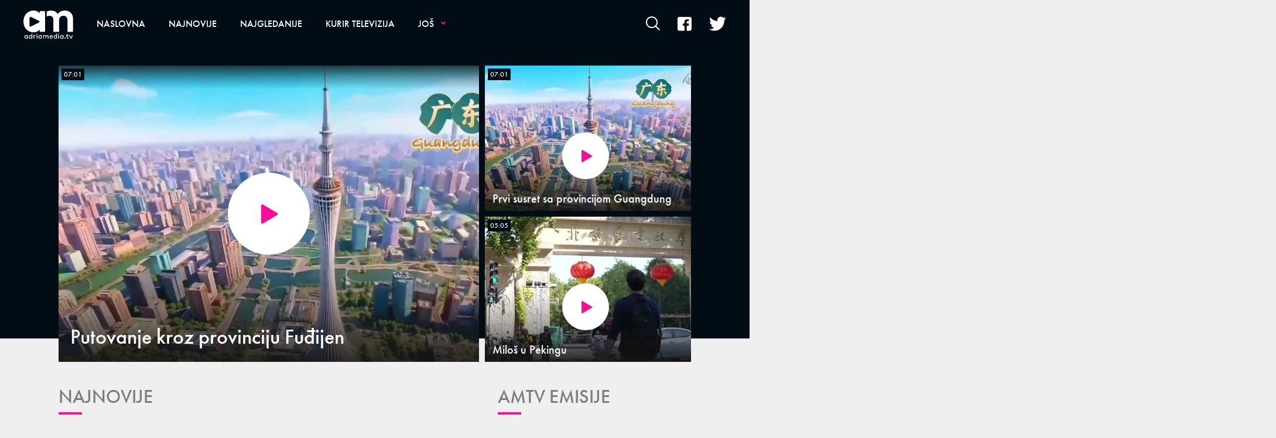

--- FILE ---
content_type: text/html; charset=utf-8
request_url: https://adriamedia.tv/Zanimljivosti?&page=5
body_size: 9632
content:



<!-- HotReload / BrowserSync hosts setup -->

<!DOCTYPE html>
<html lang="sr">
	<head>
		<meta http-equiv="X-UA-Compatible" content="IE=edge,chrome=1"/>
		<meta name="viewport" content="width=device-width, initial-scale=1, maximum-scale=1, user-scalable=0"/>
		<meta name="apple-mobile-web-app-status-bar" content="#1588DC"/>
		<meta name="theme-color" content="#1588DC"/>
  <title>Emisije o zanimljivostima i fenomenima | AMTV</title>


    <!-- Regular meta tags -->
    <meta name="description" content="Emisije koje drže pažnju - zanimljivosti iz sveta koji nas okružuje. Sve teme o kojima vredi razmišljati, sada su na Adria Media TV."/>
    <meta name="keywords" content=""/>
    <meta name="rating" content="general"/>
    <meta http-equiv="content-language" content="sr"/>
    <meta http-equiv="Content-Type" content="text/html; charset=UTF-8"/>
    <meta name="format-detection" content="telephone=no">
    <meta name="geo.region" content=""/>

    <meta property="fb:app_id" content=""/>
    <!-- Open graph -->
    <meta property="og:site_name" content="Adriamedia TV"/>
    <meta property="og:image" content="https://adriamedia.tv/assets/dist/images/placeholder.jpg"/>
      <meta property="og:title" content='Emisije o zanimljivostima i fenomenima | AMTV'/>
      <meta property="og:description" content="Emisije koje drže pažnju - zanimljivosti iz sveta koji nas okružuje. Sve teme o kojima vredi razmišljati, sada su na Adria Media TV."/>
      <meta property="og:url" content="https://adriamedia.tv"/>
      <meta property="og:type" content="website"/>

    <!-- Dublin Core -->
      <meta name="DC.title" content='Emisije o zanimljivostima i fenomenima | AMTV'/>

    <!-- Tweeter cards -->
    <meta name="twitter:card" content="summary_large_image"/>
    <meta name="twitter:site" content=""/>
    <meta name="twitter:image" content="https://adriamedia.tv/assets/dist/images/placeholder.jpg"/>
      <meta name="twitter:title" content='Emisije o zanimljivostima i fenomenima | AMTV'/>
      <meta name="twitter:description" content="Emisije koje drže pažnju - zanimljivosti iz sveta koji nas okružuje. Sve teme o kojima vredi razmišljati, sada su na Adria Media TV."/>

    <!-- Google meta -->
    <meta itemprop="image" content="https://adriamedia.tv/assets/dist/images/placeholder.jpg"/>
      <meta itemprop="title" content='Emisije o zanimljivostima i fenomenima | AMTV'/>
      <meta itemprop="description" content="Emisije koje drže pažnju - zanimljivosti iz sveta koji nas okružuje. Sve teme o kojima vredi razmišljati, sada su na Adria Media TV."/>

    <!-- Open Directory -->
    <meta name="googlebot" content="noodp"/>
    <meta name="slurp" content="noydir"/>
    <meta name="msnbot" content="noodp"/>

    <meta name="google-site-verification" content=""/>
		
		<!-- CMS Meta Tags Section -->
			<link rel="dns-prefetch" href="https://ls.hit.gemius.pl" crossorigin><link rel="dns-prefetch" href="https://gars.hit.gemius.pl" crossorigin><link rel="preconnect" href="https://ls.hit.gemius.pl" crossorigin /><link rel="preconnect" href="https://gars.hit.gemius.pl" crossorigin />



		<!--FONTS-->
		<link rel="stylesheet" href="https://use.typekit.net/tgl7cyt.css">

		<!--CSS-->
		<link rel="preload" href="/api/BinaryFile/DownloadBinaryFileByName?name=icomoon.min.css&t=71e9446621091e1bf0f500222748cf63" as="style">
        <link href="/api/BinaryFile/DownloadBinaryFileByName?name=icomoon.min.css&t=71e9446621091e1bf0f500222748cf63" rel="stylesheet" type="text/css"/>
		<!--STYLES-->
		<link href="/assets/dist/css/base.css?t=71e9446621091e1bf0f500222748cf63" rel="stylesheet" type="text/css"/>
		<link href="/assets/dist/css/components.css?t=71e9446621091e1bf0f500222748cf63" rel="stylesheet" type="text/css"/>
		<link href="/assets/dist/css/partials.css?t=71e9446621091e1bf0f500222748cf63" rel="stylesheet" type="text/css"/>
		<link href="/assets/dist/css/layout.css?t=71e9446621091e1bf0f500222748cf63" rel="stylesheet" type="text/css"/>
		<link href="/assets/dist/css/pages.css?t=71e9446621091e1bf0f500222748cf63" rel="stylesheet" type="text/css"/>
		<link href="/assets/dist/css/themes.css?t=71e9446621091e1bf0f500222748cf63" rel="stylesheet" type="text/css"/>

		<!-- FAVICONS  -->
		<link rel="icon" type="image/x-icon" href="/assets/dist/images/favicon.ico">
		<link rel="icon" type="image/x-icon" href="/assets/dist/images/favicon-edge.ico">
		<link rel="icon" type="image/png" sizes="16x16" href="/Static/Picture/favicon-16x16.png">
		<link rel="icon" type="image/png" sizes="32x32" href="/Static/Picture/favicon-32x32.png">
		<link rel="icon" type="image/png" sizes="32x32" href="/Static/Picture/favicon-96x96.png">

		<!--ANDROID-->
		<link rel="icon" type="image/png" sizes="48x48" href="/Static/Picture/android-icon-36x36.png">
		<link rel="icon" type="image/png" sizes="48x48" href="/Static/Picture/android-icon-48x48.png">
		<link rel="icon" type="image/png" sizes="96x96" href="/Static/Picture/android-icon-72x72.png">
		<link rel="icon" type="image/png" sizes="96x96" href="/Static/Picture/android-icon-96x96.png">
		<link rel="icon" type="image/png" sizes="144x144" href="/Static/Picture/android-icon-144x144.png">
		<link rel="icon" type="image/png" sizes="192x192" href="/Static/Picture/android-icon-192x192.png">

		<!--IOS-->
		<link rel="apple-touch-icon" sizes="57x57" href="/Static/Picture/apple-icon.png">
		<link rel="apple-touch-icon" sizes="57x57" href="/Static/Picture/apple-icon-57x57.png">
		<link rel="apple-touch-icon" sizes="60x60" href="/Static/Picture/apple-icon-60x60.png">
		<link rel="apple-touch-icon" sizes="72x72" href="/Static/Picture/apple-icon-72x72.png">
		<link rel="apple-touch-icon" sizes="76x76" href="/Static/Picture/apple-icon-76x76.png">
		<link rel="apple-touch-icon" sizes="114x114" href="/Static/Picture/apple-icon-114x114.png">
		<link rel="apple-touch-icon" sizes="120x120" href="/Static/Picture/apple-icon-120x120.png">
		<link rel="apple-touch-icon" sizes="152x152" href="/Static/Picture/apple-icon-144x144.png">
		<link rel="apple-touch-icon" sizes="152x152" href="/Static/Picture/apple-icon-152x152.png">
		<link rel="apple-touch-icon" sizes="180x180" href="/Static/Picture/apple-icon-180x180.png">

		<!-- CMS Head Script Section -->
			<script async src="https://www.googletagmanager.com/gtag/js?id=UA-5350287-22"></script>        <script>            window.dataLayer = window.dataLayer || [];            function gtag(){dataLayer.push(arguments);}            gtag('js', new Date());            gtag('config', 'UA-5350287-22');            gtag('send', 'pageview');        </script>
		<!--AdOcean Banner Script-->


<!-- (C)2000-2018 Gemius SA -->
<script data-cfasync="false" type="text/javascript">
var pp_gemius_identifier = '0iI70Oc73Es0_CGofcIcRIXxDtxRzw9IgA0J1hBpzr7.n7';
// lines below shouldn't be edited
function gemius_pending(i) { window[i] = window[i] || function() {var x = window[i+'_pdata'] = window[i+'_pdata'] || []; x[x.length]=arguments;};};gemius_pending('gemius_hit'); gemius_pending('gemius_event'); gemius_pending('pp_gemius_hit'); gemius_pending('pp_gemius_event');(function(d,t) {try {var gt=d.createElement(t),s=d.getElementsByTagName(t)[0],l='http'+((location.protocol=='https:')?'s':''); gt.setAttribute('async','async');gt.setAttribute('defer','defer'); gt.src=l+'://gars.hit.gemius.pl/xgemius.js'; s.parentNode.insertBefore(gt,s);} catch (e) {}})(document,'script');
</script>
			<!-- Google Tag Manager --><script>(function(w,d,s,l,i){w[l]=w[l]||[];w[l].push({'gtm.start':new Date().getTime(),event:'gtm.js'});var f=d.getElementsByTagName(s)[0],j=d.createElement(s),dl=l!='dataLayer'?'&l='+l:'';j.async=true;j.src='https://www.googletagmanager.com/gtm.js?id='+i+dl;f.parentNode.insertBefore(j,f);})(window,document,'script','dataLayer','GTM-5B83RHL');</script><!-- End Google Tag Manager -->
		
		
	</head>
		<!--OTTER PAGES-->	
			<body class="">
		
		<div class="main-container">
			<header id="main-header" class="main-header"><div class="header-content">
			<div class="header-top">
			<a href="#" class="offcanvas-menu-toggle">        <span></span>        <span></span>        <span></span> </a>
			<div class="logo-wrapper"><a href="https://adriamedia.tv/">
<img 
	class="non-lazy "
	alt="logo "
	title="logo "
	src="https://static.adriamedia.tv/Picture/13/png/logo.png"
	 
/>

			</a></div>
			<div class="header-menu">

<div id="_Main_menu" class="menu-wrapper">
    <ul class="menu">
        
  

    
        <li>
          <a href="https://adriamedia.tv">
            <span class="label">
                    Naslovna

            </span>
          </a>
        </li>
        <li>
          <a href="https://adriamedia.tv/n89/Najnovije">
            <span class="label">
                    Najnovije

            </span>
          </a>
        </li>
        <li>
          <a href="https://adriamedia.tv/n130/Najgledanije">
            <span class="label">
                    Najgledanije

            </span>
          </a>
        </li>
        <li class=" dropdown">
          <a href="https://adriamedia.tv/n92/Kurir-televizija">
            <span class="label">
                    Kurir televizija

            </span>
          </a>
			  <a href="#" class="additional-level"></a>
              <div class="dropDown menu next-level">
                <ul class="list initialize">
                  
  

    
        <li>
          <a href="https://adriamedia.tv/n98/Kurir-televizija/Redakcija">
            <span class="label">
                    Redakcija

            </span>
          </a>
        </li>
        <li>
          <a href="https://adriamedia.tv/n94/Kurir-televizija/Puls-Srbije">
            <span class="label">
                    Puls Srbije

            </span>
          </a>
        </li>
        <li>
          <a href="https://adriamedia.tv/n177/Kurir-televizija/Ni-5-ni-6">
            <span class="label">
                    Ni 5 ni 6

            </span>
          </a>
        </li>
        <li>
          <a href="https://adriamedia.tv/n107/Kurir-televizija/Usijanje">
            <span class="label">
                    Usijanje

            </span>
          </a>
        </li>
        <li>
          <a href="https://adriamedia.tv/n95/Kurir-televizija/Brze-vesti">
            <span class="label">
                    Brze vesti

            </span>
          </a>
        </li>
        <li>
          <a href="https://adriamedia.tv/n230/Kurir-televizija/Podnevni-dnevnik">
            <span class="label">
                    Podnevni dnevnik

            </span>
          </a>
        </li>
        <li>
          <a href="https://adriamedia.tv/n93/Kurir-televizija/Centralni-dnevnik">
            <span class="label">
                    Centralni dnevnik

            </span>
          </a>
        </li>
        <li>
          <a href="https://adriamedia.tv/n122/Kurir-televizija/Vecernji-dnevnik">
            <span class="label">
                    Večernji dnevnik

            </span>
          </a>
        </li>
        <li>
          <a href="https://adriamedia.tv/n155/Kurir-televizija/Pusti-brigu">
            <span class="label">
                    Pusti brigu

            </span>
          </a>
        </li>
        <li>
          <a href="https://adriamedia.tv/n179/Kurir-televizija/Sa-Zikom-po-Srbiji">
            <span class="label">
                    Sa Žikom po Srbiji

            </span>
          </a>
        </li>
        <li>
          <a href="https://adriamedia.tv/n149/Kurir-televizija/Crveni-karton">
            <span class="label">
                    Crveni karton

            </span>
          </a>
        </li>
        <li>
          <a href="https://adriamedia.tv/n163/Kurir-televizija/Stars">
            <span class="label">
                    Stars

            </span>
          </a>
        </li>
        <li>
          <a href="https://adriamedia.tv/n181/Kurir-televizija/Auto-TV-Edition">
            <span class="label">
                    Auto TV Edition

            </span>
          </a>
        </li>
        <li>
          <a href="https://adriamedia.tv/n251/Kurir-televizija/Sulejman-Velicanstveni">
            <span class="label">
                    Sulejman Veličanstveni

            </span>
          </a>
        </li>
        <li>
          <a href="https://adriamedia.tv/n256/Kurir-televizija/Zauvek-tvoj">
            <span class="label">
                    Zauvek tvoj

            </span>
          </a>
        </li>
        <li>
          <a href="https://adriamedia.tv/n233/Kurir-televizija/Puls-Srbije-vikend">
            <span class="label">
                    Puls Srbije vikend

            </span>
          </a>
        </li>
        <li>
          <a href="https://adriamedia.tv/n223/Kurir-televizija/Komsiluk">
            <span class="label">
                    Komšiluk

            </span>
          </a>
        </li>
        <li>
          <a href="https://adriamedia.tv/n193/Kurir-televizija/Stars-specijal">
            <span class="label">
                    Stars specijal

            </span>
          </a>
        </li>
        <li>
          <a href="https://adriamedia.tv/n133/Kurir-televizija/Popodnevni-dnevnik">
            <span class="label">
                    Popodnevni dnevnik

            </span>
          </a>
        </li>
        <li>
          <a href="https://adriamedia.tv/n242/Kurir-televizija/Crna-hronika-radnim-danima">
            <span class="label">
                    Crna hronika radnim danima

            </span>
          </a>
        </li>
        <li>
          <a href="https://adriamedia.tv/n236/Kurir-televizija/Veruj-u-ljubav">
            <span class="label">
                    Veruj u ljubav

            </span>
          </a>
        </li>
        <li>
          <a href="https://adriamedia.tv/n228/Kurir-televizija/Sila">
            <span class="label">
                    Sila

            </span>
          </a>
        </li>
        <li>
          <a href="https://adriamedia.tv/n171/Kurir-televizija/Jaca-od-sudbine">
            <span class="label">
                    Jača od sudbine

            </span>
          </a>
        </li>
        <li>
          <a href="https://adriamedia.tv/n240/Kurir-televizija/Kurir-specijali">
            <span class="label">
                    Kurir specijali

            </span>
          </a>
        </li>
        <li>
          <a href="https://adriamedia.tv/n124/Kurir-televizija/Kviz-Mozaik">
            <span class="label">
                    Kviz Mozaik

            </span>
          </a>
        </li>
        <li>
          <a href="https://adriamedia.tv/n165/Kurir-televizija/Divan-Show">
            <span class="label">
                    Divan Show

            </span>
          </a>
        </li>
        <li>
          <a href="https://adriamedia.tv/n157/Kurir-televizija/Kojekude-po-Srbiji">
            <span class="label">
                    Kojekude po Srbiji

            </span>
          </a>
        </li>
        <li>
          <a href="https://adriamedia.tv/n125/Kurir-televizija/Majke-i-Snajke">
            <span class="label">
                     Majke i Snajke

            </span>
          </a>
        </li>
        <li>
          <a href="https://adriamedia.tv/n173/Kurir-televizija/Rame-uz-rame-sa-Draganom">
            <span class="label">
                    Rame uz rame sa Draganom 

            </span>
          </a>
        </li>
        <li>
          <a href="https://adriamedia.tv/n175/Kurir-televizija/Rame-uz-rame-Zagrevanje">
            <span class="label">
                    Rame uz rame Zagrevanje

            </span>
          </a>
        </li>
        <li>
          <a href="https://adriamedia.tv/n97/Kurir-televizija/Sceniranje">
            <span class="label">
                    Sceniranje

            </span>
          </a>
        </li>
        <li>
          <a href="https://adriamedia.tv/n167/Kurir-televizija/Jedna-pesma-jedna-zelja">
            <span class="label">
                    Jedna pesma jedna želja

            </span>
          </a>
        </li>
        <li>
          <a href="https://adriamedia.tv/n119/Kurir-televizija/300-cuda">
            <span class="label">
                    300 čuda

            </span>
          </a>
        </li>
        <li>
          <a href="https://adriamedia.tv/n145/Kurir-televizija/Realna-prica">
            <span class="label">
                    Realna priča

            </span>
          </a>
        </li>
        <li>
          <a href="https://adriamedia.tv/n161/Kurir-televizija/Prsten-sudbine">
            <span class="label">
                    Prsten sudbine

            </span>
          </a>
        </li>
        <li>
          <a href="https://adriamedia.tv/n146/Kurir-televizija/Puls-Bara">
            <span class="label">
                    Puls Bara

            </span>
          </a>
        </li>
        <li>
          <a href="https://adriamedia.tv/Kurir-televizija/KontraShow">
            <span class="label">
                    KontraShow

            </span>
          </a>
        </li>
        <li>
          <a href="https://adriamedia.tv/n136/Kurir-televizija/Feliks">
            <span class="label">
                    Feliks

            </span>
          </a>
        </li>
        <li>
          <a href="https://adriamedia.tv/n139/Kurir-televizija/Video">
            <span class="label">
                    Video

            </span>
          </a>
        </li>
        <li>
          <a href="https://adriamedia.tv/n151/Kurir-televizija/Srbija-bira-22">
            <span class="label">
                    Srbija bira 22

            </span>
          </a>
        </li>
        <li>
          <a href="https://adriamedia.tv/n159/Kurir-televizija/Pregled-nedelje">
            <span class="label">
                    Pregled nedelje

            </span>
          </a>
        </li>
        <li class=" last">
          <a href="https://adriamedia.tv/n255/Kurir-televizija/Crna-ruza">
            <span class="label">
                    Crna ruža

            </span>
          </a>
        </li>
                </ul>
                <div class="additional-items">
                  <a href="#" class="more-link">
                    <span class="label">Još</span>
                    <span class="icon"><i class="top"></i><i class="middle"></i><i class="bottom"></i></span>
                  </a>
                  <ul class="list"></ul>
                </div>
              </div>
        </li>
        <li class=" dropdown">
          <a href="https://adriamedia.tv/Emisije">
            <span class="label">
                    Emisije

            </span>
          </a>
			  <a href="#" class="additional-level"></a>
              <div class="dropDown menu next-level">
                <ul class="list initialize">
                  
  

    
        <li class=" dropdown">
          <a href="https://adriamedia.tv/Mondo">
            <span class="label">
                    Mondo

            </span>
          </a>
			  <a href="#" class="additional-level"></a>
              <div class="dropDown menu next-level">
                <ul class="list initialize">
                  
  

    
        <li>
          <a href="https://adriamedia.tv/n50/Emisije/Mondo/Guglali-smo">
            <span class="label">
                    Guglali smo

            </span>
          </a>
        </li>
        <li>
          <a href="https://adriamedia.tv/n52/Emisije/Mondo/Instagram">
            <span class="label">
                    Inštagram

            </span>
          </a>
        </li>
        <li>
          <a href="https://adriamedia.tv/Mondo/Emisije/Netkulturno">
            <span class="label">
                    Netkulturno

            </span>
          </a>
        </li>
        <li>
          <a href="https://adriamedia.tv/Mondo/Emisije/Viral">
            <span class="label">
                    Viral

            </span>
          </a>
        </li>
        <li class=" last">
          <a href="https://adriamedia.tv/Mondo/Emisije/Zodijakalno">
            <span class="label">
                    Zodijakalno

            </span>
          </a>
        </li>
                </ul>
                <div class="additional-items">
                  <a href="#" class="more-link">
                    <span class="label">Još</span>
                    <span class="icon"><i class="top"></i><i class="middle"></i><i class="bottom"></i></span>
                  </a>
                  <ul class="list"></ul>
                </div>
              </div>
        </li>
        <li class=" dropdown">
          <a href="https://adriamedia.tv/Espreso">
            <span class="label">
                    Espreso

            </span>
          </a>
			  <a href="#" class="additional-level"></a>
              <div class="dropDown menu next-level">
                <ul class="list initialize">
                  
  

    
        <li>
          <a href="https://adriamedia.tv/n85/Emisije/Espreso/Espreso-sport">
            <span class="label">
                    Espreso sport

            </span>
          </a>
        </li>
        <li>
          <a href="https://adriamedia.tv/n84/Emisije/Espreso/Espresso">
            <span class="label">
                    Espresso

            </span>
          </a>
        </li>
        <li>
          <a href="https://adriamedia.tv/n83/Emisije/Espreso/Espreso-na-licu-mesta">
            <span class="label">
                    Espreso na licu mesta

            </span>
          </a>
        </li>
        <li>
          <a href="https://adriamedia.tv/n82/Emisije/Espreso/ShowBiz-intervju">
            <span class="label">
                    ShowBiz intervju

            </span>
          </a>
        </li>
        <li>
          <a href="https://adriamedia.tv/n81/Emisije/Espreso/Intervjui">
            <span class="label">
                    Intervjui

            </span>
          </a>
        </li>
        <li>
          <a href="https://adriamedia.tv/n80/Emisije/Espreso/Espreso-live-session">
            <span class="label">
                    Espreso live session

            </span>
          </a>
        </li>
        <li>
          <a href="https://adriamedia.tv/n79/Emisije/Espreso/Espreso-anketa">
            <span class="label">
                    Espreso anketa

            </span>
          </a>
        </li>
        <li>
          <a href="https://adriamedia.tv/n78/Emisije/Espreso/Espreso-tviter">
            <span class="label">
                    Espreso tviter

            </span>
          </a>
        </li>
        <li>
          <a href="https://adriamedia.tv/n77/Emisije/Espreso/Espreso-intevju-nedelje">
            <span class="label">
                    Espreso intevju nedelje

            </span>
          </a>
        </li>
        <li>
          <a href="https://adriamedia.tv/n76/Emisije/Espreso/Espreso-intervju">
            <span class="label">
                    Espreso intervju

            </span>
          </a>
        </li>
        <li class=" last">
          <a href="https://adriamedia.tv/n75/Emisije/Espreso/Glossy-licno">
            <span class="label">
                    Glossy licno

            </span>
          </a>
        </li>
                </ul>
                <div class="additional-items">
                  <a href="#" class="more-link">
                    <span class="label">Još</span>
                    <span class="icon"><i class="top"></i><i class="middle"></i><i class="bottom"></i></span>
                  </a>
                  <ul class="list"></ul>
                </div>
              </div>
        </li>
                </ul>
                <div class="additional-items">
                  <a href="#" class="more-link">
                    <span class="label">Još</span>
                    <span class="icon"><i class="top"></i><i class="middle"></i><i class="bottom"></i></span>
                  </a>
                  <ul class="list"></ul>
                </div>
              </div>
        </li>
        <li>
          <a href="https://adriamedia.tv/Poznati">
            <span class="label">
                    Poznati

            </span>
          </a>
        </li>
        <li>
          <a href="https://adriamedia.tv/Rijaliti">
            <span class="label">
                    Rijaliti

            </span>
          </a>
        </li>
        <li>
          <a href="https://adriamedia.tv/Zabava">
            <span class="label">
                    Zabava

            </span>
          </a>
        </li>
        <li id="current" class=" current">
          <a href="https://adriamedia.tv/Zanimljivosti" class=" active">
            <span class="label active">
                    <h1>Zanimljivosti</h1>

            </span>
          </a>
        </li>
        <li>
          <a href="https://adriamedia.tv/Vesti">
            <span class="label">
                    Vesti

            </span>
          </a>
        </li>
        <li>
          <a href="https://adriamedia.tv/Kuhinja">
            <span class="label">
                    Kuhinja

            </span>
          </a>
        </li>
        <li>
          <a href="https://adriamedia.tv/Moj-dom">
            <span class="label">
                    Moj dom

            </span>
          </a>
        </li>
        <li>
          <a href="https://adriamedia.tv/Inspiracija">
            <span class="label">
                    Inspiracija

            </span>
          </a>
        </li>
        <li>
          <a href="https://adriamedia.tv/Moda">
            <span class="label">
                    Moda

            </span>
          </a>
        </li>
        <li>
          <a href="https://adriamedia.tv/Lepota">
            <span class="label">
                    Lepota

            </span>
          </a>
        </li>
        <li>
          <a href="https://adriamedia.tv/Porodica">
            <span class="label">
                    Porodica

            </span>
          </a>
        </li>
        <li>
          <a href="https://adriamedia.tv/Sport">
            <span class="label">
                    Sport

            </span>
          </a>
        </li>
        <li>
          <a href="https://adriamedia.tv/Fitnes-i-zdravlje">
            <span class="label">
                    Fitnes i zdravlje

            </span>
          </a>
        </li>
        <li>
          <a href="https://adriamedia.tv/Nauka-i-tehnika">
            <span class="label">
                    Nauka i tehnika

            </span>
          </a>
        </li>
    </ul>
</div>


<script>
	if (!document.getElementById('main-header').classList.contains('no-submenus')) {
		var elem = document.getElementById('current');
		if (elem) {
			if (!elem.classList.contains('dropdown') || !( elem.offsetWidth || elem.offsetHeight || elem.getClientRects().length )) {
				document.getElementById('main-header').classList.add('no-submenus');
			}
		}
		else {
			document.getElementById('main-header').classList.add('no-submenus');
		}
	}
	document.addEventListener('scroll', function() {
		if (document.documentElement.scrollTop > 50) {
			document.getElementById('main-header').classList.add('sticky');
		}
	});
</script>

			<div class="desktop-offcanvas-toggle"><a href="#"><span class="label">Još</span><span class="icon"><i class="top"></i><i class="middle"></i><i class="bottom"></i></span></a>

<div id="_Main_menu_web" class="menu-wrapper">
    <ul class="menu">
        
  

    
        <li>
          <a href="https://adriamedia.tv">
            <span class="label">
                    Naslovna

            </span>
          </a>
        </li>
        <li>
          <a href="https://adriamedia.tv/n89/Najnovije">
            <span class="label">
                    Najnovije

            </span>
          </a>
        </li>
        <li>
          <a href="https://adriamedia.tv/n130/Najgledanije">
            <span class="label">
                    Najgledanije

            </span>
          </a>
        </li>
        <li class=" dropdown">
          <a href="https://adriamedia.tv/n92/Kurir-televizija">
            <span class="label">
                    Kurir televizija

            </span>
          </a>
			  <a href="#" class="additional-level"></a>
              <div class="dropDown menu next-level">
                <ul class="list initialize">
                  
  

    
        <li>
          <a href="https://adriamedia.tv/n98/Kurir-televizija/Redakcija">
            <span class="label">
                    Redakcija

            </span>
          </a>
        </li>
        <li>
          <a href="https://adriamedia.tv/n94/Kurir-televizija/Puls-Srbije">
            <span class="label">
                    Puls Srbije

            </span>
          </a>
        </li>
        <li>
          <a href="https://adriamedia.tv/n177/Kurir-televizija/Ni-5-ni-6">
            <span class="label">
                    Ni 5 ni 6

            </span>
          </a>
        </li>
        <li>
          <a href="https://adriamedia.tv/n107/Kurir-televizija/Usijanje">
            <span class="label">
                    Usijanje

            </span>
          </a>
        </li>
        <li>
          <a href="https://adriamedia.tv/n95/Kurir-televizija/Brze-vesti">
            <span class="label">
                    Brze vesti

            </span>
          </a>
        </li>
        <li>
          <a href="https://adriamedia.tv/n230/Kurir-televizija/Podnevni-dnevnik">
            <span class="label">
                    Podnevni dnevnik

            </span>
          </a>
        </li>
        <li>
          <a href="https://adriamedia.tv/n93/Kurir-televizija/Centralni-dnevnik">
            <span class="label">
                    Centralni dnevnik

            </span>
          </a>
        </li>
        <li>
          <a href="https://adriamedia.tv/n122/Kurir-televizija/Vecernji-dnevnik">
            <span class="label">
                    Večernji dnevnik

            </span>
          </a>
        </li>
        <li>
          <a href="https://adriamedia.tv/n155/Kurir-televizija/Pusti-brigu">
            <span class="label">
                    Pusti brigu

            </span>
          </a>
        </li>
        <li>
          <a href="https://adriamedia.tv/n179/Kurir-televizija/Sa-Zikom-po-Srbiji">
            <span class="label">
                    Sa Žikom po Srbiji

            </span>
          </a>
        </li>
        <li>
          <a href="https://adriamedia.tv/n149/Kurir-televizija/Crveni-karton">
            <span class="label">
                    Crveni karton

            </span>
          </a>
        </li>
        <li>
          <a href="https://adriamedia.tv/n163/Kurir-televizija/Stars">
            <span class="label">
                    Stars

            </span>
          </a>
        </li>
        <li>
          <a href="https://adriamedia.tv/n181/Kurir-televizija/Auto-TV-Edition">
            <span class="label">
                    Auto TV Edition

            </span>
          </a>
        </li>
        <li>
          <a href="https://adriamedia.tv/n251/Kurir-televizija/Sulejman-Velicanstveni">
            <span class="label">
                    Sulejman Veličanstveni

            </span>
          </a>
        </li>
        <li>
          <a href="https://adriamedia.tv/n256/Kurir-televizija/Zauvek-tvoj">
            <span class="label">
                    Zauvek tvoj

            </span>
          </a>
        </li>
        <li>
          <a href="https://adriamedia.tv/n233/Kurir-televizija/Puls-Srbije-vikend">
            <span class="label">
                    Puls Srbije vikend

            </span>
          </a>
        </li>
        <li>
          <a href="https://adriamedia.tv/n223/Kurir-televizija/Komsiluk">
            <span class="label">
                    Komšiluk

            </span>
          </a>
        </li>
        <li>
          <a href="https://adriamedia.tv/n193/Kurir-televizija/Stars-specijal">
            <span class="label">
                    Stars specijal

            </span>
          </a>
        </li>
        <li>
          <a href="https://adriamedia.tv/n133/Kurir-televizija/Popodnevni-dnevnik">
            <span class="label">
                    Popodnevni dnevnik

            </span>
          </a>
        </li>
        <li>
          <a href="https://adriamedia.tv/n242/Kurir-televizija/Crna-hronika-radnim-danima">
            <span class="label">
                    Crna hronika radnim danima

            </span>
          </a>
        </li>
        <li>
          <a href="https://adriamedia.tv/n236/Kurir-televizija/Veruj-u-ljubav">
            <span class="label">
                    Veruj u ljubav

            </span>
          </a>
        </li>
        <li>
          <a href="https://adriamedia.tv/n228/Kurir-televizija/Sila">
            <span class="label">
                    Sila

            </span>
          </a>
        </li>
        <li>
          <a href="https://adriamedia.tv/n171/Kurir-televizija/Jaca-od-sudbine">
            <span class="label">
                    Jača od sudbine

            </span>
          </a>
        </li>
        <li>
          <a href="https://adriamedia.tv/n240/Kurir-televizija/Kurir-specijali">
            <span class="label">
                    Kurir specijali

            </span>
          </a>
        </li>
        <li>
          <a href="https://adriamedia.tv/n124/Kurir-televizija/Kviz-Mozaik">
            <span class="label">
                    Kviz Mozaik

            </span>
          </a>
        </li>
        <li>
          <a href="https://adriamedia.tv/n165/Kurir-televizija/Divan-Show">
            <span class="label">
                    Divan Show

            </span>
          </a>
        </li>
        <li>
          <a href="https://adriamedia.tv/n157/Kurir-televizija/Kojekude-po-Srbiji">
            <span class="label">
                    Kojekude po Srbiji

            </span>
          </a>
        </li>
        <li>
          <a href="https://adriamedia.tv/n125/Kurir-televizija/Majke-i-Snajke">
            <span class="label">
                     Majke i Snajke

            </span>
          </a>
        </li>
        <li>
          <a href="https://adriamedia.tv/n173/Kurir-televizija/Rame-uz-rame-sa-Draganom">
            <span class="label">
                    Rame uz rame sa Draganom 

            </span>
          </a>
        </li>
        <li>
          <a href="https://adriamedia.tv/n175/Kurir-televizija/Rame-uz-rame-Zagrevanje">
            <span class="label">
                    Rame uz rame Zagrevanje

            </span>
          </a>
        </li>
        <li>
          <a href="https://adriamedia.tv/n97/Kurir-televizija/Sceniranje">
            <span class="label">
                    Sceniranje

            </span>
          </a>
        </li>
        <li>
          <a href="https://adriamedia.tv/n167/Kurir-televizija/Jedna-pesma-jedna-zelja">
            <span class="label">
                    Jedna pesma jedna želja

            </span>
          </a>
        </li>
        <li>
          <a href="https://adriamedia.tv/n119/Kurir-televizija/300-cuda">
            <span class="label">
                    300 čuda

            </span>
          </a>
        </li>
        <li>
          <a href="https://adriamedia.tv/n145/Kurir-televizija/Realna-prica">
            <span class="label">
                    Realna priča

            </span>
          </a>
        </li>
        <li>
          <a href="https://adriamedia.tv/n161/Kurir-televizija/Prsten-sudbine">
            <span class="label">
                    Prsten sudbine

            </span>
          </a>
        </li>
        <li>
          <a href="https://adriamedia.tv/n146/Kurir-televizija/Puls-Bara">
            <span class="label">
                    Puls Bara

            </span>
          </a>
        </li>
        <li>
          <a href="https://adriamedia.tv/Kurir-televizija/KontraShow">
            <span class="label">
                    KontraShow

            </span>
          </a>
        </li>
        <li>
          <a href="https://adriamedia.tv/n136/Kurir-televizija/Feliks">
            <span class="label">
                    Feliks

            </span>
          </a>
        </li>
        <li>
          <a href="https://adriamedia.tv/n139/Kurir-televizija/Video">
            <span class="label">
                    Video

            </span>
          </a>
        </li>
        <li>
          <a href="https://adriamedia.tv/n151/Kurir-televizija/Srbija-bira-22">
            <span class="label">
                    Srbija bira 22

            </span>
          </a>
        </li>
        <li>
          <a href="https://adriamedia.tv/n159/Kurir-televizija/Pregled-nedelje">
            <span class="label">
                    Pregled nedelje

            </span>
          </a>
        </li>
        <li class=" last">
          <a href="https://adriamedia.tv/n255/Kurir-televizija/Crna-ruza">
            <span class="label">
                    Crna ruža

            </span>
          </a>
        </li>
                </ul>
                <div class="additional-items">
                  <a href="#" class="more-link">
                    <span class="label">Još</span>
                    <span class="icon"><i class="top"></i><i class="middle"></i><i class="bottom"></i></span>
                  </a>
                  <ul class="list"></ul>
                </div>
              </div>
        </li>
        <li class=" dropdown">
          <a href="https://adriamedia.tv/Emisije">
            <span class="label">
                    Emisije

            </span>
          </a>
			  <a href="#" class="additional-level"></a>
              <div class="dropDown menu next-level">
                <ul class="list initialize">
                  
  

    
        <li class=" dropdown">
          <a href="https://adriamedia.tv/Mondo">
            <span class="label">
                    Mondo

            </span>
          </a>
			  <a href="#" class="additional-level"></a>
              <div class="dropDown menu next-level">
                <ul class="list initialize">
                  
  

    
        <li>
          <a href="https://adriamedia.tv/n50/Emisije/Mondo/Guglali-smo">
            <span class="label">
                    Guglali smo

            </span>
          </a>
        </li>
        <li>
          <a href="https://adriamedia.tv/n52/Emisije/Mondo/Instagram">
            <span class="label">
                    Inštagram

            </span>
          </a>
        </li>
        <li>
          <a href="https://adriamedia.tv/Mondo/Emisije/Netkulturno">
            <span class="label">
                    Netkulturno

            </span>
          </a>
        </li>
        <li>
          <a href="https://adriamedia.tv/Mondo/Emisije/Viral">
            <span class="label">
                    Viral

            </span>
          </a>
        </li>
        <li class=" last">
          <a href="https://adriamedia.tv/Mondo/Emisije/Zodijakalno">
            <span class="label">
                    Zodijakalno

            </span>
          </a>
        </li>
                </ul>
                <div class="additional-items">
                  <a href="#" class="more-link">
                    <span class="label">Još</span>
                    <span class="icon"><i class="top"></i><i class="middle"></i><i class="bottom"></i></span>
                  </a>
                  <ul class="list"></ul>
                </div>
              </div>
        </li>
        <li class=" dropdown">
          <a href="https://adriamedia.tv/Espreso">
            <span class="label">
                    Espreso

            </span>
          </a>
			  <a href="#" class="additional-level"></a>
              <div class="dropDown menu next-level">
                <ul class="list initialize">
                  
  

    
        <li>
          <a href="https://adriamedia.tv/n85/Emisije/Espreso/Espreso-sport">
            <span class="label">
                    Espreso sport

            </span>
          </a>
        </li>
        <li>
          <a href="https://adriamedia.tv/n84/Emisije/Espreso/Espresso">
            <span class="label">
                    Espresso

            </span>
          </a>
        </li>
        <li>
          <a href="https://adriamedia.tv/n83/Emisije/Espreso/Espreso-na-licu-mesta">
            <span class="label">
                    Espreso na licu mesta

            </span>
          </a>
        </li>
        <li>
          <a href="https://adriamedia.tv/n82/Emisije/Espreso/ShowBiz-intervju">
            <span class="label">
                    ShowBiz intervju

            </span>
          </a>
        </li>
        <li>
          <a href="https://adriamedia.tv/n81/Emisije/Espreso/Intervjui">
            <span class="label">
                    Intervjui

            </span>
          </a>
        </li>
        <li>
          <a href="https://adriamedia.tv/n80/Emisije/Espreso/Espreso-live-session">
            <span class="label">
                    Espreso live session

            </span>
          </a>
        </li>
        <li>
          <a href="https://adriamedia.tv/n79/Emisije/Espreso/Espreso-anketa">
            <span class="label">
                    Espreso anketa

            </span>
          </a>
        </li>
        <li>
          <a href="https://adriamedia.tv/n78/Emisije/Espreso/Espreso-tviter">
            <span class="label">
                    Espreso tviter

            </span>
          </a>
        </li>
        <li>
          <a href="https://adriamedia.tv/n77/Emisije/Espreso/Espreso-intevju-nedelje">
            <span class="label">
                    Espreso intevju nedelje

            </span>
          </a>
        </li>
        <li>
          <a href="https://adriamedia.tv/n76/Emisije/Espreso/Espreso-intervju">
            <span class="label">
                    Espreso intervju

            </span>
          </a>
        </li>
        <li class=" last">
          <a href="https://adriamedia.tv/n75/Emisije/Espreso/Glossy-licno">
            <span class="label">
                    Glossy licno

            </span>
          </a>
        </li>
                </ul>
                <div class="additional-items">
                  <a href="#" class="more-link">
                    <span class="label">Još</span>
                    <span class="icon"><i class="top"></i><i class="middle"></i><i class="bottom"></i></span>
                  </a>
                  <ul class="list"></ul>
                </div>
              </div>
        </li>
                </ul>
                <div class="additional-items">
                  <a href="#" class="more-link">
                    <span class="label">Još</span>
                    <span class="icon"><i class="top"></i><i class="middle"></i><i class="bottom"></i></span>
                  </a>
                  <ul class="list"></ul>
                </div>
              </div>
        </li>
        <li>
          <a href="https://adriamedia.tv/Poznati">
            <span class="label">
                    Poznati

            </span>
          </a>
        </li>
        <li>
          <a href="https://adriamedia.tv/Rijaliti">
            <span class="label">
                    Rijaliti

            </span>
          </a>
        </li>
        <li>
          <a href="https://adriamedia.tv/Zabava">
            <span class="label">
                    Zabava

            </span>
          </a>
        </li>
        <li id="current" class=" current">
          <a href="https://adriamedia.tv/Zanimljivosti" class=" active">
            <span class="label active">
                    <h1>Zanimljivosti</h1>

            </span>
          </a>
        </li>
        <li>
          <a href="https://adriamedia.tv/Vesti">
            <span class="label">
                    Vesti

            </span>
          </a>
        </li>
        <li>
          <a href="https://adriamedia.tv/Kuhinja">
            <span class="label">
                    Kuhinja

            </span>
          </a>
        </li>
        <li>
          <a href="https://adriamedia.tv/Moj-dom">
            <span class="label">
                    Moj dom

            </span>
          </a>
        </li>
        <li>
          <a href="https://adriamedia.tv/Inspiracija">
            <span class="label">
                    Inspiracija

            </span>
          </a>
        </li>
        <li>
          <a href="https://adriamedia.tv/Moda">
            <span class="label">
                    Moda

            </span>
          </a>
        </li>
        <li>
          <a href="https://adriamedia.tv/Lepota">
            <span class="label">
                    Lepota

            </span>
          </a>
        </li>
        <li>
          <a href="https://adriamedia.tv/Porodica">
            <span class="label">
                    Porodica

            </span>
          </a>
        </li>
        <li>
          <a href="https://adriamedia.tv/Sport">
            <span class="label">
                    Sport

            </span>
          </a>
        </li>
        <li>
          <a href="https://adriamedia.tv/Fitnes-i-zdravlje">
            <span class="label">
                    Fitnes i zdravlje

            </span>
          </a>
        </li>
        <li>
          <a href="https://adriamedia.tv/Nauka-i-tehnika">
            <span class="label">
                    Nauka i tehnika

            </span>
          </a>
        </li>
    </ul>
</div>


<script>
	if (!document.getElementById('main-header').classList.contains('no-submenus')) {
		var elem = document.getElementById('current');
		if (elem) {
			if (!elem.classList.contains('dropdown') || !( elem.offsetWidth || elem.offsetHeight || elem.getClientRects().length )) {
				document.getElementById('main-header').classList.add('no-submenus');
			}
		}
		else {
			document.getElementById('main-header').classList.add('no-submenus');
		}
	}
	document.addEventListener('scroll', function() {
		if (document.documentElement.scrollTop > 50) {
			document.getElementById('main-header').classList.add('sticky');
		}
	});
</script>

			</div>
			</div>
			<div class="icons-wrapper">    <button class="icon-search icon search-icon-mobile js-open-search-modal"></button>      <a href="https://www.facebook.com/AdriaMediaTV" class="icon-facebook icon search-icon-mobile "></a>    <a href="https://twitter.com/AdriaMediaTV" class="icon-twitter icon search-icon-mobile"></a><!--    <a href="https://mediatheme.wm.rs/n16/Pretplata" class="subscribe-link">        <span class="image" style="background-image: url('https://mediatheme.wm.rs/Picture/2/1040/780/gif/Avocado.gif')"></span>        <span class="title">Pretplati se</span>        <span class="description">neograničen pristup</span>    </a>--></div>
			</div>
			<div id="offcanvas-menu" class="offcanvas-menu"><div class="offcanvas-menu-body container">
			<div class="offcanvas-menu-tabs-switcher">    <a href="#menu" class="active icon-categories"></a><!--    <a href="#shows" class="icon-video1"></a> -->    <a href="#more" class="icon-misc"></a></div>
			<div class="offcanvas-menu-tab-content menu active"><span class="menu-title">Kategorije</span>

<div id="_Offcanvas_Main_Menu" class="menu-wrapper">
    <ul class="menu">
        
  

    
        <li>
          <a href="https://adriamedia.tv">
            <span class="label">
                    Naslovna

            </span>
          </a>
        </li>
        <li>
          <a href="https://adriamedia.tv/n89/Najnovije">
            <span class="label">
                    Najnovije

            </span>
          </a>
        </li>
        <li>
          <a href="https://adriamedia.tv/n130/Najgledanije">
            <span class="label">
                    Najgledanije

            </span>
          </a>
        </li>
        <li class=" dropdown">
          <a href="https://adriamedia.tv/n92/Kurir-televizija">
            <span class="label">
                    Kurir televizija

            </span>
          </a>
			  <a href="#" class="additional-level"></a>
              <div class="dropDown menu next-level">
                <ul class="list initialize">
                  
  

    
        <li>
          <a href="https://adriamedia.tv/n98/Kurir-televizija/Redakcija">
            <span class="label">
                    Redakcija

            </span>
          </a>
        </li>
        <li>
          <a href="https://adriamedia.tv/n94/Kurir-televizija/Puls-Srbije">
            <span class="label">
                    Puls Srbije

            </span>
          </a>
        </li>
        <li>
          <a href="https://adriamedia.tv/n177/Kurir-televizija/Ni-5-ni-6">
            <span class="label">
                    Ni 5 ni 6

            </span>
          </a>
        </li>
        <li>
          <a href="https://adriamedia.tv/n107/Kurir-televizija/Usijanje">
            <span class="label">
                    Usijanje

            </span>
          </a>
        </li>
        <li>
          <a href="https://adriamedia.tv/n95/Kurir-televizija/Brze-vesti">
            <span class="label">
                    Brze vesti

            </span>
          </a>
        </li>
        <li>
          <a href="https://adriamedia.tv/n230/Kurir-televizija/Podnevni-dnevnik">
            <span class="label">
                    Podnevni dnevnik

            </span>
          </a>
        </li>
        <li>
          <a href="https://adriamedia.tv/n93/Kurir-televizija/Centralni-dnevnik">
            <span class="label">
                    Centralni dnevnik

            </span>
          </a>
        </li>
        <li>
          <a href="https://adriamedia.tv/n122/Kurir-televizija/Vecernji-dnevnik">
            <span class="label">
                    Večernji dnevnik

            </span>
          </a>
        </li>
        <li>
          <a href="https://adriamedia.tv/n155/Kurir-televizija/Pusti-brigu">
            <span class="label">
                    Pusti brigu

            </span>
          </a>
        </li>
        <li>
          <a href="https://adriamedia.tv/n179/Kurir-televizija/Sa-Zikom-po-Srbiji">
            <span class="label">
                    Sa Žikom po Srbiji

            </span>
          </a>
        </li>
        <li>
          <a href="https://adriamedia.tv/n149/Kurir-televizija/Crveni-karton">
            <span class="label">
                    Crveni karton

            </span>
          </a>
        </li>
        <li>
          <a href="https://adriamedia.tv/n163/Kurir-televizija/Stars">
            <span class="label">
                    Stars

            </span>
          </a>
        </li>
        <li>
          <a href="https://adriamedia.tv/n181/Kurir-televizija/Auto-TV-Edition">
            <span class="label">
                    Auto TV Edition

            </span>
          </a>
        </li>
        <li>
          <a href="https://adriamedia.tv/n251/Kurir-televizija/Sulejman-Velicanstveni">
            <span class="label">
                    Sulejman Veličanstveni

            </span>
          </a>
        </li>
        <li>
          <a href="https://adriamedia.tv/n256/Kurir-televizija/Zauvek-tvoj">
            <span class="label">
                    Zauvek tvoj

            </span>
          </a>
        </li>
        <li>
          <a href="https://adriamedia.tv/n233/Kurir-televizija/Puls-Srbije-vikend">
            <span class="label">
                    Puls Srbije vikend

            </span>
          </a>
        </li>
        <li>
          <a href="https://adriamedia.tv/n223/Kurir-televizija/Komsiluk">
            <span class="label">
                    Komšiluk

            </span>
          </a>
        </li>
        <li>
          <a href="https://adriamedia.tv/n193/Kurir-televizija/Stars-specijal">
            <span class="label">
                    Stars specijal

            </span>
          </a>
        </li>
        <li>
          <a href="https://adriamedia.tv/n133/Kurir-televizija/Popodnevni-dnevnik">
            <span class="label">
                    Popodnevni dnevnik

            </span>
          </a>
        </li>
        <li>
          <a href="https://adriamedia.tv/n242/Kurir-televizija/Crna-hronika-radnim-danima">
            <span class="label">
                    Crna hronika radnim danima

            </span>
          </a>
        </li>
        <li>
          <a href="https://adriamedia.tv/n236/Kurir-televizija/Veruj-u-ljubav">
            <span class="label">
                    Veruj u ljubav

            </span>
          </a>
        </li>
        <li>
          <a href="https://adriamedia.tv/n228/Kurir-televizija/Sila">
            <span class="label">
                    Sila

            </span>
          </a>
        </li>
        <li>
          <a href="https://adriamedia.tv/n171/Kurir-televizija/Jaca-od-sudbine">
            <span class="label">
                    Jača od sudbine

            </span>
          </a>
        </li>
        <li>
          <a href="https://adriamedia.tv/n240/Kurir-televizija/Kurir-specijali">
            <span class="label">
                    Kurir specijali

            </span>
          </a>
        </li>
        <li>
          <a href="https://adriamedia.tv/n124/Kurir-televizija/Kviz-Mozaik">
            <span class="label">
                    Kviz Mozaik

            </span>
          </a>
        </li>
        <li>
          <a href="https://adriamedia.tv/n165/Kurir-televizija/Divan-Show">
            <span class="label">
                    Divan Show

            </span>
          </a>
        </li>
        <li>
          <a href="https://adriamedia.tv/n157/Kurir-televizija/Kojekude-po-Srbiji">
            <span class="label">
                    Kojekude po Srbiji

            </span>
          </a>
        </li>
        <li>
          <a href="https://adriamedia.tv/n125/Kurir-televizija/Majke-i-Snajke">
            <span class="label">
                     Majke i Snajke

            </span>
          </a>
        </li>
        <li>
          <a href="https://adriamedia.tv/n173/Kurir-televizija/Rame-uz-rame-sa-Draganom">
            <span class="label">
                    Rame uz rame sa Draganom 

            </span>
          </a>
        </li>
        <li>
          <a href="https://adriamedia.tv/n175/Kurir-televizija/Rame-uz-rame-Zagrevanje">
            <span class="label">
                    Rame uz rame Zagrevanje

            </span>
          </a>
        </li>
        <li>
          <a href="https://adriamedia.tv/n97/Kurir-televizija/Sceniranje">
            <span class="label">
                    Sceniranje

            </span>
          </a>
        </li>
        <li>
          <a href="https://adriamedia.tv/n167/Kurir-televizija/Jedna-pesma-jedna-zelja">
            <span class="label">
                    Jedna pesma jedna želja

            </span>
          </a>
        </li>
        <li>
          <a href="https://adriamedia.tv/n119/Kurir-televizija/300-cuda">
            <span class="label">
                    300 čuda

            </span>
          </a>
        </li>
        <li>
          <a href="https://adriamedia.tv/n145/Kurir-televizija/Realna-prica">
            <span class="label">
                    Realna priča

            </span>
          </a>
        </li>
        <li>
          <a href="https://adriamedia.tv/n161/Kurir-televizija/Prsten-sudbine">
            <span class="label">
                    Prsten sudbine

            </span>
          </a>
        </li>
        <li>
          <a href="https://adriamedia.tv/n146/Kurir-televizija/Puls-Bara">
            <span class="label">
                    Puls Bara

            </span>
          </a>
        </li>
        <li>
          <a href="https://adriamedia.tv/Kurir-televizija/KontraShow">
            <span class="label">
                    KontraShow

            </span>
          </a>
        </li>
        <li>
          <a href="https://adriamedia.tv/n136/Kurir-televizija/Feliks">
            <span class="label">
                    Feliks

            </span>
          </a>
        </li>
        <li>
          <a href="https://adriamedia.tv/n139/Kurir-televizija/Video">
            <span class="label">
                    Video

            </span>
          </a>
        </li>
        <li>
          <a href="https://adriamedia.tv/n151/Kurir-televizija/Srbija-bira-22">
            <span class="label">
                    Srbija bira 22

            </span>
          </a>
        </li>
        <li>
          <a href="https://adriamedia.tv/n159/Kurir-televizija/Pregled-nedelje">
            <span class="label">
                    Pregled nedelje

            </span>
          </a>
        </li>
        <li class=" last">
          <a href="https://adriamedia.tv/n255/Kurir-televizija/Crna-ruza">
            <span class="label">
                    Crna ruža

            </span>
          </a>
        </li>
                </ul>
                <div class="additional-items">
                  <a href="#" class="more-link">
                    <span class="label">Još</span>
                    <span class="icon"><i class="top"></i><i class="middle"></i><i class="bottom"></i></span>
                  </a>
                  <ul class="list"></ul>
                </div>
              </div>
        </li>
        <li class=" dropdown">
          <a href="https://adriamedia.tv/Emisije">
            <span class="label">
                    Emisije

            </span>
          </a>
			  <a href="#" class="additional-level"></a>
              <div class="dropDown menu next-level">
                <ul class="list initialize">
                  
  

    
        <li class=" dropdown">
          <a href="https://adriamedia.tv/Mondo">
            <span class="label">
                    Mondo

            </span>
          </a>
			  <a href="#" class="additional-level"></a>
              <div class="dropDown menu next-level">
                <ul class="list initialize">
                  
  

    
        <li>
          <a href="https://adriamedia.tv/n50/Emisije/Mondo/Guglali-smo">
            <span class="label">
                    Guglali smo

            </span>
          </a>
        </li>
        <li>
          <a href="https://adriamedia.tv/n52/Emisije/Mondo/Instagram">
            <span class="label">
                    Inštagram

            </span>
          </a>
        </li>
        <li>
          <a href="https://adriamedia.tv/Mondo/Emisije/Netkulturno">
            <span class="label">
                    Netkulturno

            </span>
          </a>
        </li>
        <li>
          <a href="https://adriamedia.tv/Mondo/Emisije/Viral">
            <span class="label">
                    Viral

            </span>
          </a>
        </li>
        <li class=" last">
          <a href="https://adriamedia.tv/Mondo/Emisije/Zodijakalno">
            <span class="label">
                    Zodijakalno

            </span>
          </a>
        </li>
                </ul>
                <div class="additional-items">
                  <a href="#" class="more-link">
                    <span class="label">Još</span>
                    <span class="icon"><i class="top"></i><i class="middle"></i><i class="bottom"></i></span>
                  </a>
                  <ul class="list"></ul>
                </div>
              </div>
        </li>
        <li class=" dropdown">
          <a href="https://adriamedia.tv/Espreso">
            <span class="label">
                    Espreso

            </span>
          </a>
			  <a href="#" class="additional-level"></a>
              <div class="dropDown menu next-level">
                <ul class="list initialize">
                  
  

    
        <li>
          <a href="https://adriamedia.tv/n85/Emisije/Espreso/Espreso-sport">
            <span class="label">
                    Espreso sport

            </span>
          </a>
        </li>
        <li>
          <a href="https://adriamedia.tv/n84/Emisije/Espreso/Espresso">
            <span class="label">
                    Espresso

            </span>
          </a>
        </li>
        <li>
          <a href="https://adriamedia.tv/n83/Emisije/Espreso/Espreso-na-licu-mesta">
            <span class="label">
                    Espreso na licu mesta

            </span>
          </a>
        </li>
        <li>
          <a href="https://adriamedia.tv/n82/Emisije/Espreso/ShowBiz-intervju">
            <span class="label">
                    ShowBiz intervju

            </span>
          </a>
        </li>
        <li>
          <a href="https://adriamedia.tv/n81/Emisije/Espreso/Intervjui">
            <span class="label">
                    Intervjui

            </span>
          </a>
        </li>
        <li>
          <a href="https://adriamedia.tv/n80/Emisije/Espreso/Espreso-live-session">
            <span class="label">
                    Espreso live session

            </span>
          </a>
        </li>
        <li>
          <a href="https://adriamedia.tv/n79/Emisije/Espreso/Espreso-anketa">
            <span class="label">
                    Espreso anketa

            </span>
          </a>
        </li>
        <li>
          <a href="https://adriamedia.tv/n78/Emisije/Espreso/Espreso-tviter">
            <span class="label">
                    Espreso tviter

            </span>
          </a>
        </li>
        <li>
          <a href="https://adriamedia.tv/n77/Emisije/Espreso/Espreso-intevju-nedelje">
            <span class="label">
                    Espreso intevju nedelje

            </span>
          </a>
        </li>
        <li>
          <a href="https://adriamedia.tv/n76/Emisije/Espreso/Espreso-intervju">
            <span class="label">
                    Espreso intervju

            </span>
          </a>
        </li>
        <li class=" last">
          <a href="https://adriamedia.tv/n75/Emisije/Espreso/Glossy-licno">
            <span class="label">
                    Glossy licno

            </span>
          </a>
        </li>
                </ul>
                <div class="additional-items">
                  <a href="#" class="more-link">
                    <span class="label">Još</span>
                    <span class="icon"><i class="top"></i><i class="middle"></i><i class="bottom"></i></span>
                  </a>
                  <ul class="list"></ul>
                </div>
              </div>
        </li>
                </ul>
                <div class="additional-items">
                  <a href="#" class="more-link">
                    <span class="label">Još</span>
                    <span class="icon"><i class="top"></i><i class="middle"></i><i class="bottom"></i></span>
                  </a>
                  <ul class="list"></ul>
                </div>
              </div>
        </li>
        <li>
          <a href="https://adriamedia.tv/Poznati">
            <span class="label">
                    Poznati

            </span>
          </a>
        </li>
        <li>
          <a href="https://adriamedia.tv/Rijaliti">
            <span class="label">
                    Rijaliti

            </span>
          </a>
        </li>
        <li>
          <a href="https://adriamedia.tv/Zabava">
            <span class="label">
                    Zabava

            </span>
          </a>
        </li>
        <li id="current" class=" current">
          <a href="https://adriamedia.tv/Zanimljivosti" class=" active">
            <span class="label active">
                    <h1>Zanimljivosti</h1>

            </span>
          </a>
        </li>
        <li>
          <a href="https://adriamedia.tv/Vesti">
            <span class="label">
                    Vesti

            </span>
          </a>
        </li>
        <li>
          <a href="https://adriamedia.tv/Kuhinja">
            <span class="label">
                    Kuhinja

            </span>
          </a>
        </li>
        <li>
          <a href="https://adriamedia.tv/Moj-dom">
            <span class="label">
                    Moj dom

            </span>
          </a>
        </li>
        <li>
          <a href="https://adriamedia.tv/Inspiracija">
            <span class="label">
                    Inspiracija

            </span>
          </a>
        </li>
        <li>
          <a href="https://adriamedia.tv/Moda">
            <span class="label">
                    Moda

            </span>
          </a>
        </li>
        <li>
          <a href="https://adriamedia.tv/Lepota">
            <span class="label">
                    Lepota

            </span>
          </a>
        </li>
        <li>
          <a href="https://adriamedia.tv/Porodica">
            <span class="label">
                    Porodica

            </span>
          </a>
        </li>
        <li>
          <a href="https://adriamedia.tv/Sport">
            <span class="label">
                    Sport

            </span>
          </a>
        </li>
        <li>
          <a href="https://adriamedia.tv/Fitnes-i-zdravlje">
            <span class="label">
                    Fitnes i zdravlje

            </span>
          </a>
        </li>
        <li>
          <a href="https://adriamedia.tv/Nauka-i-tehnika">
            <span class="label">
                    Nauka i tehnika

            </span>
          </a>
        </li>
    </ul>
</div>


<script>
	if (!document.getElementById('main-header').classList.contains('no-submenus')) {
		var elem = document.getElementById('current');
		if (elem) {
			if (!elem.classList.contains('dropdown') || !( elem.offsetWidth || elem.offsetHeight || elem.getClientRects().length )) {
				document.getElementById('main-header').classList.add('no-submenus');
			}
		}
		else {
			document.getElementById('main-header').classList.add('no-submenus');
		}
	}
	document.addEventListener('scroll', function() {
		if (document.documentElement.scrollTop > 50) {
			document.getElementById('main-header').classList.add('sticky');
		}
	});
</script>

			</div>
			<div class="offcanvas-menu-tab-content more"><span class="menu-title">Ostalo</span>

<div id="_Ostalo" class="menu-wrapper">
    <ul class="menu">
        
  

    
        <li>
          <a href="https://adriamedia.tv/Oglasavanje">
            <span class="label">
                    Oglašavanje

            </span>
          </a>
        </li>
        <li>
          <a href="https://adriamedia.tv/Kontakt">
            <span class="label">
                    Kontakt

            </span>
          </a>
        </li>
        <li class=" last">
          <a href="https://static.adriamedia.tv/Binary/10/POLITIKA-PRIVATNOSTI-WMG.pdf">
            <span class="label">
                    Politika privatnosti

            </span>
          </a>
        </li>
    </ul>
</div>


<script>
	if (!document.getElementById('main-header').classList.contains('no-submenus')) {
		var elem = document.getElementById('current');
		if (elem) {
			if (!elem.classList.contains('dropdown') || !( elem.offsetWidth || elem.offsetHeight || elem.getClientRects().length )) {
				document.getElementById('main-header').classList.add('no-submenus');
			}
		}
		else {
			document.getElementById('main-header').classList.add('no-submenus');
		}
	}
	document.addEventListener('scroll', function() {
		if (document.documentElement.scrollTop > 50) {
			document.getElementById('main-header').classList.add('sticky');
		}
	});
</script>

			</div>
			<div class="offcanvas-menu-copyright"><p>Copyright © 2019. Adria Media Zagreb d.o.o.</p></div>
			</div></div><div class="overlay"></div>
			</div></header>
			<div class="search-modal js-search-modal" id="search-modal">     <div class="close-modal-wrapper">         <a href="#" class="icon-close-btn icon close-modal js-close-search-modal"></a>     </div>     <div class="content-wrapper">        <div class="form-wrapper">	    <form action="/search/1/1?q=" method="get" class="search-modal-form">		<input name="q" placeholder="Pretraži" spellcheck="false" autocomplete="off" class="search-modal-input js-search-input"></input>		<button class="icon-search icon js-search search-modal-icon"></button>	   </form>          <div class="border"></div>          <p class="search-modal-text">Ukucajte željeni termin u pretragu i pritisnite ENTER</p>      </div>   </div></div>
			<script>var projectValidationMessages = {                                required: "OBAVEZNO POLJE",				username: "OBAVEZNO POLJE","Naslov": "OBAVEZNO POLJE",title: "OBAVEZNO POLJE",uploadFile: {       required:  "OBAVEZNO POLJE",       numfiles: "OBAVEZNO POLJE",       filesize: "VELIČINA FAJLOVA NE SME DA PRELAZI 25MB",       filetype: "DOZVOLJENI TIPOVI FAJLOVA SU: .PNG, .JPG, .MOV, .MP4, .M4V, .AVI"},uploadFile1: {       required:  "OBAVEZNO POLJE",       numfiles: "OBAVEZNO POLJE",       filesize: "VELIČINA FAJLOVA NE SME DA PRELAZI 25MB",       filetype: "DOZVOLJENI TIPOVI FAJLOVA SU: .PNG, .JPG, .MOV, .MP4, .M4V, .AVI"},uploadFile2: {       required:  "OBAVEZNO POLJE",       numfiles: "OBAVEZNO POLJE",       filesize: "VELIČINA FAJLOVA NE SME DA PRELAZI 25MB",       filetype: "DOZVOLJENI TIPOVI FAJLOVA SU: .PNG, .JPG, .MOV, .MP4, .M4V, .AVI"},uploadFile3: {       required:  "OBAVEZNO POLJE",       numfiles: "OBAVEZNO POLJE",       filesize: "VELIČINA FAJLOVA NE SME DA PRELAZI 25MB",       filetype: "DOZVOLJENI TIPOVI FAJLOVA SU: .PNG, .JPG, .MOV, .MP4, .M4V, .AVI"},name: "OBAVEZNO POLJE",lastname: "OBAVEZNO POLJE",city: "OBAVEZNO POLJE",address: "OBAVEZNO POLJE",country:  "OBAVEZNO POLJE",location: "OBAVEZNO POLJE",message: "OBAVEZNO POLJE",agree: {required: "OBAVEZNO POLJE"},acceptTerms: {required: "OBAVEZNO POLJE"},_gdprcontactCheckbox: {required: "OBAVEZNO POLJE"},				email: {					required: "OBAVEZNO POLJE",					email: "POGREŠAN FORMAT",					emailcheck: "POGREŠAN FORMAT"				},				name: {					required: "OBAVEZNO POLJE",					noSpace: "POGREŠAN FORMAT"				},				surname: {					required: "OBAVEZNO POLJE",					noSpace: "POGREŠAN FORMAT"				},                                privacyPolicy: {                                       required: "OBAVEZNO POLJE"                                }			};</script>
			<!-- Google Tag Manager (noscript) --><noscript><iframe src="https://www.googletagmanager.com/ns.html?id=GTM-5B83RHL"height="0" width="0" style="display:none;visibility:hidden"></iframe></noscript><!-- End Google Tag Manager (noscript) -->
			<div class="inner-container container">
<section class="p-main-headbox-only-video p-main-headbox2 video">
	<div class="content-outer-wrapper">
		<div class="main-img-wrapper">
			<a href="https://adriamedia.tv/Zanimljivosti/a92012/Putovanje-kroz-provinciju-Fudjijen.html" class="main-news-inner-img" style="background-image: url(https://static.adriamedia.tv/Picture/120171/1040/780/jpeg/Putovanje-kroz-provinciju-Fudjijen.jpeg)">
                <div class="gray-layer"></div>
                <div class="hover-overlay"></div>
                <div class="content-wrapper">
                    <div class="category-icon-wrapper">

    <div class="c-category-time-wrapper">
	<p class="time">
			25.12.2025.
	</p>
</div><div class="c-icon-and-comment">
      <span class="category-icon icon-video11 icon"><span class="path1"></span><span class="path2"></span></span>
    <div class="comments-icon-wrap">
        <span class="icon-comments"></span>
        <span class="comments-number">0</span>
    </div>
</div>
						<span class="duration">07:01</span>
					</div>
					<span class="icon-video11 icon"><span class="path1"></span><span class="path2"></span></span>
					<div class="title-category-wrapper">
						<div class="main-news-title-wrapper">
							<h2 class="main-news-title">Putovanje kroz provinciju Fuđijen</h2>
						</div>
                    </div>
				</div>
            </a>
		</div>
		<div class="p-banner p-articles-list-outer-text related-news">
            <div class="news-container">
						<article class="news-wrapper">
							<div class="text-wrapper">
								<div class="category-wrapper-desktop">

    <div class="c-category-time-wrapper">
	<p class="time">
			25.12.2025.
	</p>
</div>
								</div>
								<div class="category-title-wrapper">
									<div class="category-time-wrapper">
										<div class="c-category-time-wrapper">
											<p class="time">
														25.12.2025.
											</p>
										</div>
									</div>
									<span class="icon-video11 icon"><span class="path1"></span><span class="path2"></span></span>
									<a href="https://adriamedia.tv/Zanimljivosti/a92011/Prvi-susret-sa-provincijom-Guangdung.html" class="title-wrapper">
										<h2 class="title">Prvi susret sa provincijom Guangdung</h2>
									</a>
								</div>
							</div>
							<a href="https://adriamedia.tv/Zanimljivosti/a92011/Prvi-susret-sa-provincijom-Guangdung.html" class="img-wrapper">
								<div class="inner-img" style="background-image: url(https://static.adriamedia.tv/Thumbnail/120169/jpeg/Prvi-susret-sa-provincijom-Guangdung.jpeg?ts=2025-12-25T12:29:29)">
                                    <div class="gray-layer"></div>
                                    <div class="hover-overlay"></div>
                                </div><div class="c-icon-and-comment">
      <span class="category-icon icon-video11 icon"><span class="path1"></span><span class="path2"></span></span>
    <div class="comments-icon-wrap">
        <span class="icon-comments"></span>
        <span class="comments-number">0</span>
    </div>
</div>
						<span class="duration">07:01</span>
							</a>
						</article>
						<article class="news-wrapper">
							<div class="text-wrapper">
								<div class="category-wrapper-desktop">

    <div class="c-category-time-wrapper">
	<p class="time">
			18.12.2025.
	</p>
</div>
								</div>
								<div class="category-title-wrapper">
									<div class="category-time-wrapper">
										<div class="c-category-time-wrapper">
											<p class="time">
														18.12.2025.
											</p>
										</div>
									</div>
									<span class="icon-video11 icon"><span class="path1"></span><span class="path2"></span></span>
									<a href="https://adriamedia.tv/Zanimljivosti/a91804/Milos-u-Pekingu.html" class="title-wrapper">
										<h2 class="title">Miloš u Pekingu</h2>
									</a>
								</div>
							</div>
							<a href="https://adriamedia.tv/Zanimljivosti/a91804/Milos-u-Pekingu.html" class="img-wrapper">
								<div class="inner-img" style="background-image: url(https://static.adriamedia.tv/Thumbnail/119894/jpeg/Milos-u-Pekingu.jpeg?ts=2025-12-18T13:33:14)">
                                    <div class="gray-layer"></div>
                                    <div class="hover-overlay"></div>
                                </div><div class="c-icon-and-comment">
      <span class="category-icon icon-video11 icon"><span class="path1"></span><span class="path2"></span></span>
    <div class="comments-icon-wrap">
        <span class="icon-comments"></span>
        <span class="comments-number">0</span>
    </div>
</div>
						<span class="duration">05:05</span>
							</a>
						</article>
			</div>
		</div>
	</div>
	<div class="content-scroller-wrapper scroller-mobile">
		<div class="slider-holder">
		</div>
	</div>
	<div class="content-scroller-wrapper scroller-desktop p-banner p-three-small-text-bottom-slider top-news-desktop   swipeslide" data-slider-config="default">
		<div class="news-container">
            <div class="swiper-container">
            	<div class="swiper-wrapper">
				</div>
				<i aria-hidden="true">
					<div class="swiper-scrollbar"></div>
				</i>
            </div>
			<div class="slider-arrow prev"></div>
			<div class="slider-arrow next"></div>
        </div>
	</div>
</section>
			<div class="c-main-split-container a-scroll">
			<div class="left-side"><div class="a-scroll-column">



<section id="aclTemplatePagination" class="news-list-3x-pagination js-news-list-3x-pagination news-list-3x-video  ">
    <div class="main-content">
        <div class="c-news-category-title">
            <span class="title-icon icon-small-plus"></span>
            <h2 class="template-title">
                <div class="text">Najnovije</div>
            </h2>
        </div>
        <div class="p-banner p-articles-list-outer-text content-align-top main-news js-pagination-content">


                    <article class="news-wrapper">
                        <div class="text-wrapper">

<div class="c-category-time-wrapper">
	<p class="time">
			09.02.2024.
	</p>
</div>
                            <a href="https://adriamedia.tv/Zanimljivosti/a67588/Odrzana-Gala-KMG-a-povodom-Praznika-proleca-2024.html" class="title-wrapper">
                                <h2 class="title">Održana Gala KMG-a povodom Praznika proleća 2024.</h2>
                            </a>
                        </div>
                        <a href="https://adriamedia.tv/Zanimljivosti/a67588/Odrzana-Gala-KMG-a-povodom-Praznika-proleca-2024.html" class="img-wrapper">
                            <div class="hover-overlay"></div>
                            <div class="inner-img">
                                <div class="img-wrap"><img 
	class="non-lazy "
	alt=" "
	title=" "
	src="https://static.adriamedia.tv/Thumbnail/88379/jpeg/Odrzana-Gala-KMG-a-povodom-Praznika-proleca-2024.jpeg?ts=2024-02-09T15:31:42"
	 
/>
                                </div>
                            </div>
                            <div class="gray-layer"></div>
                            <div class="hover-overlay"></div>
                            <div class="comments-duration-wrapper">
                                    <div class="duration-count-wrapper">
                                            <span class="video-duration">02:53</span>
                                    </div>
                            </div>
                            <div class="icon-comment-wrapper"><div class="c-icon-and-comment">
      <span class="category-icon icon-video11 icon"><span class="path1"></span><span class="path2"></span></span>
    <div class="comments-icon-wrap">
        <span class="icon-comments"></span>
        <span class="comments-number">0</span>
    </div>
</div>
                            </div>
                                <div class="category-icon category-icon-lg  video">
                                        <span class="icon icon-play"></span>
                                </div>
                        </a>
                    </article>



                    <article class="news-wrapper">
                        <div class="text-wrapper">

<div class="c-category-time-wrapper">
	<p class="time">
			09.02.2024.
	</p>
</div>
                            <a href="https://adriamedia.tv/Zanimljivosti/a67587/Kuca-Povrsina-stambenog-dela-40m2.html" class="title-wrapper">
                                <h2 class="title"> Kuća - Površina stambenog dela 40m2</h2>
                            </a>
                        </div>
                        <a href="https://adriamedia.tv/Zanimljivosti/a67587/Kuca-Povrsina-stambenog-dela-40m2.html" class="img-wrapper">
                            <div class="hover-overlay"></div>
                            <div class="inner-img">
                                <div class="img-wrap"><img 
	class="non-lazy "
	alt=" "
	title=" "
	src="https://static.adriamedia.tv/Thumbnail/88372/jpeg/Kuca-Povrsina-stambenog-dela-40m2.jpeg?ts=2024-02-09T13:31:25"
	 
/>
                                </div>
                            </div>
                            <div class="gray-layer"></div>
                            <div class="hover-overlay"></div>
                            <div class="comments-duration-wrapper">
                                    <div class="duration-count-wrapper">
                                            <span class="video-duration">00:20</span>
                                    </div>
                            </div>
                            <div class="icon-comment-wrapper"><div class="c-icon-and-comment">
      <span class="category-icon icon-video11 icon"><span class="path1"></span><span class="path2"></span></span>
    <div class="comments-icon-wrap">
        <span class="icon-comments"></span>
        <span class="comments-number">0</span>
    </div>
</div>
                            </div>
                                <div class="category-icon category-icon-lg  video">
                                        <span class="icon icon-play"></span>
                                </div>
                        </a>
                    </article>



                    <article class="news-wrapper">
                        <div class="text-wrapper">

<div class="c-category-time-wrapper">
	<p class="time">
			08.02.2024.
	</p>
</div>
                            <a href="https://adriamedia.tv/Zanimljivosti/a67553/Nikada-ne-potcenjujte-srpsko-poznavanje-kineskih-festivala.html" class="title-wrapper">
                                <h2 class="title">Nikada ne potcenjujte srpsko poznavanje kineskih festivala</h2>
                            </a>
                        </div>
                        <a href="https://adriamedia.tv/Zanimljivosti/a67553/Nikada-ne-potcenjujte-srpsko-poznavanje-kineskih-festivala.html" class="img-wrapper">
                            <div class="hover-overlay"></div>
                            <div class="inner-img">
                                <div class="img-wrap"><img 
	class="non-lazy "
	alt=" "
	title=" "
	src="https://static.adriamedia.tv/Thumbnail/88329/jpeg/Nikada-ne-potcenjujte-srpsko-poznavanje-kineskih-festivala.jpeg?ts=2024-02-08T16:14:54"
	 
/>
                                </div>
                            </div>
                            <div class="gray-layer"></div>
                            <div class="hover-overlay"></div>
                            <div class="comments-duration-wrapper">
                                    <div class="duration-count-wrapper">
                                            <span class="video-duration">05:43</span>
                                    </div>
                            </div>
                            <div class="icon-comment-wrapper"><div class="c-icon-and-comment">
      <span class="category-icon icon-video11 icon"><span class="path1"></span><span class="path2"></span></span>
    <div class="comments-icon-wrap">
        <span class="icon-comments"></span>
        <span class="comments-number">0</span>
    </div>
</div>
                            </div>
                                <div class="category-icon category-icon-lg  video">
                                        <span class="icon icon-play"></span>
                                </div>
                        </a>
                    </article>

                        <div class="ad-banner in-feed" data-slot="" data-id="-3221">
                            <div class="gpt-ad-wrapper">
                                <div id='-3221'>
                                </div>
                            </div>
                        </div>


                    <article class="news-wrapper">
                        <div class="text-wrapper">

<div class="c-category-time-wrapper">
	<p class="time">
			02.02.2024.
	</p>
</div>
                            <a href="https://adriamedia.tv/Zanimljivosti/a67401/Prevarena-za-1.200-evra.html" class="title-wrapper">
                                <h2 class="title"> Prevarena za 1.200 evra</h2>
                            </a>
                        </div>
                        <a href="https://adriamedia.tv/Zanimljivosti/a67401/Prevarena-za-1.200-evra.html" class="img-wrapper">
                            <div class="hover-overlay"></div>
                            <div class="inner-img">
                                <div class="img-wrap"><img 
	class="non-lazy "
	alt=" "
	title=" "
	src="https://static.adriamedia.tv/Thumbnail/88121/jpeg/Prevarena-za-1.200-evra.jpeg?ts=2024-02-02T15:57:43"
	 
/>
                                </div>
                            </div>
                            <div class="gray-layer"></div>
                            <div class="hover-overlay"></div>
                            <div class="comments-duration-wrapper">
                                    <div class="duration-count-wrapper">
                                            <span class="video-duration">01:50</span>
                                    </div>
                            </div>
                            <div class="icon-comment-wrapper"><div class="c-icon-and-comment">
      <span class="category-icon icon-video11 icon"><span class="path1"></span><span class="path2"></span></span>
    <div class="comments-icon-wrap">
        <span class="icon-comments"></span>
        <span class="comments-number">0</span>
    </div>
</div>
                            </div>
                                <div class="category-icon category-icon-lg  video">
                                        <span class="icon icon-play"></span>
                                </div>
                        </a>
                    </article>



                    <article class="news-wrapper">
                        <div class="text-wrapper">

<div class="c-category-time-wrapper">
	<p class="time">
			02.02.2024.
	</p>
</div>
                            <a href="https://adriamedia.tv/Zanimljivosti/a67390/Jagodina-Siri-centar-Id.-Oglasa-6675-Cena-30.000-evra.html" class="title-wrapper">
                                <h2 class="title">Jagodina Širi centar Id. Oglasa - 6675 Cena - 30.000 evra</h2>
                            </a>
                        </div>
                        <a href="https://adriamedia.tv/Zanimljivosti/a67390/Jagodina-Siri-centar-Id.-Oglasa-6675-Cena-30.000-evra.html" class="img-wrapper">
                            <div class="hover-overlay"></div>
                            <div class="inner-img">
                                <div class="img-wrap"><img 
	class="non-lazy "
	alt=" "
	title=" "
	src="https://static.adriamedia.tv/Thumbnail/88110/jpeg/Jagodina-Siri-centar-Id.-Oglasa-6675-Cena-30.000-evra.jpeg?ts=2024-02-02T13:04:28"
	 
/>
                                </div>
                            </div>
                            <div class="gray-layer"></div>
                            <div class="hover-overlay"></div>
                            <div class="comments-duration-wrapper">
                                    <div class="duration-count-wrapper">
                                            <span class="video-duration">00:50</span>
                                    </div>
                            </div>
                            <div class="icon-comment-wrapper"><div class="c-icon-and-comment">
      <span class="category-icon icon-video11 icon"><span class="path1"></span><span class="path2"></span></span>
    <div class="comments-icon-wrap">
        <span class="icon-comments"></span>
        <span class="comments-number">0</span>
    </div>
</div>
                            </div>
                                <div class="category-icon category-icon-lg  video">
                                        <span class="icon icon-play"></span>
                                </div>
                        </a>
                    </article>



                    <article class="news-wrapper">
                        <div class="text-wrapper">

<div class="c-category-time-wrapper">
	<p class="time">
			02.02.2024.
	</p>
</div>
                            <a href="https://adriamedia.tv/Zanimljivosti/a67378/Kuca-povrsine-66m2-4-15A-placa-20.000-evra.html" class="title-wrapper">
                                <h2 class="title">Kuća površine 66m2- 4,15A placa- 20.000 evra</h2>
                            </a>
                        </div>
                        <a href="https://adriamedia.tv/Zanimljivosti/a67378/Kuca-povrsine-66m2-4-15A-placa-20.000-evra.html" class="img-wrapper">
                            <div class="hover-overlay"></div>
                            <div class="inner-img">
                                <div class="img-wrap"><img 
	class="non-lazy "
	alt=" "
	title=" "
	src="https://static.adriamedia.tv/Thumbnail/88097/jpeg/Kuca-povrsine-66m2-4-15A-placa-20.000-evra.jpeg?ts=2024-02-02T11:23:28"
	 
/>
                                </div>
                            </div>
                            <div class="gray-layer"></div>
                            <div class="hover-overlay"></div>
                            <div class="comments-duration-wrapper">
                                    <div class="duration-count-wrapper">
                                            <span class="video-duration">00:43</span>
                                    </div>
                            </div>
                            <div class="icon-comment-wrapper"><div class="c-icon-and-comment">
      <span class="category-icon icon-video11 icon"><span class="path1"></span><span class="path2"></span></span>
    <div class="comments-icon-wrap">
        <span class="icon-comments"></span>
        <span class="comments-number">0</span>
    </div>
</div>
                            </div>
                                <div class="category-icon category-icon-lg  video">
                                        <span class="icon icon-play"></span>
                                </div>
                        </a>
                    </article>

                        <div class="ad-banner in-feed" data-slot="" data-id="-3252">
                            <div class="gpt-ad-wrapper">
                                <div id='-3252'>
                                </div>
                            </div>
                        </div>


                    <article class="news-wrapper">
                        <div class="text-wrapper">

<div class="c-category-time-wrapper">
	<p class="time">
			27.01.2024.
	</p>
</div>
                            <a href="https://adriamedia.tv/Zanimljivosti/a67275/Emir-Kusturica-govor.html" class="title-wrapper">
                                <h2 class="title">Emir Kusturica govor</h2>
                            </a>
                        </div>
                        <a href="https://adriamedia.tv/Zanimljivosti/a67275/Emir-Kusturica-govor.html" class="img-wrapper">
                            <div class="hover-overlay"></div>
                            <div class="inner-img">
                                <div class="img-wrap"><img 
	class="lozad "
	data-toggle-class="loaded"
	alt="  " 
	title=" " 
	data-src="https://static.adriamedia.tv/Thumbnail/87844/jpeg/Emir-Kusturica-govor.jpeg?ts=2024-01-27T22:11:21"
	 
/>
                                </div>
                            </div>
                            <div class="gray-layer"></div>
                            <div class="hover-overlay"></div>
                            <div class="comments-duration-wrapper">
                                    <div class="duration-count-wrapper">
                                            <span class="video-duration">02:34</span>
                                    </div>
                            </div>
                            <div class="icon-comment-wrapper"><div class="c-icon-and-comment">
      <span class="category-icon icon-video11 icon"><span class="path1"></span><span class="path2"></span></span>
    <div class="comments-icon-wrap">
        <span class="icon-comments"></span>
        <span class="comments-number">0</span>
    </div>
</div>
                            </div>
                                <div class="category-icon category-icon-lg  video">
                                        <span class="icon icon-play"></span>
                                </div>
                        </a>
                    </article>



                    <article class="news-wrapper">
                        <div class="text-wrapper">

<div class="c-category-time-wrapper">
	<p class="time">
			27.01.2024.
	</p>
</div>
                            <a href="https://adriamedia.tv/Zanimljivosti/a67274/Kustendorf-zatvaranje.html" class="title-wrapper">
                                <h2 class="title">Kustendorf zatvaranje</h2>
                            </a>
                        </div>
                        <a href="https://adriamedia.tv/Zanimljivosti/a67274/Kustendorf-zatvaranje.html" class="img-wrapper">
                            <div class="hover-overlay"></div>
                            <div class="inner-img">
                                <div class="img-wrap"><img 
	class="lozad "
	data-toggle-class="loaded"
	alt="  " 
	title=" " 
	data-src="https://static.adriamedia.tv/Thumbnail/87843/jpeg/Kustendorf-zatvaranje.jpeg?ts=2024-01-27T21:23:50"
	 
/>
                                </div>
                            </div>
                            <div class="gray-layer"></div>
                            <div class="hover-overlay"></div>
                            <div class="comments-duration-wrapper">
                                    <div class="duration-count-wrapper">
                                            <span class="video-duration">00:28</span>
                                    </div>
                            </div>
                            <div class="icon-comment-wrapper"><div class="c-icon-and-comment">
      <span class="category-icon icon-video11 icon"><span class="path1"></span><span class="path2"></span></span>
    <div class="comments-icon-wrap">
        <span class="icon-comments"></span>
        <span class="comments-number">0</span>
    </div>
</div>
                            </div>
                                <div class="category-icon category-icon-lg  video">
                                        <span class="icon icon-play"></span>
                                </div>
                        </a>
                    </article>



                    <article class="news-wrapper">
                        <div class="text-wrapper">

<div class="c-category-time-wrapper">
	<p class="time">
			26.12.2023.
	</p>
</div>
                            <a href="https://adriamedia.tv/Zanimljivosti/a66377/Moji-prijatelji-iz-Srbije-Aleksandar-Sudic.html" class="title-wrapper">
                                <h2 class="title">Moji prijatelji iz Srbije – Aleksandar Sudić</h2>
                            </a>
                        </div>
                        <a href="https://adriamedia.tv/Zanimljivosti/a66377/Moji-prijatelji-iz-Srbije-Aleksandar-Sudic.html" class="img-wrapper">
                            <div class="hover-overlay"></div>
                            <div class="inner-img">
                                <div class="img-wrap"><img 
	class="lozad "
	data-toggle-class="loaded"
	alt="  " 
	title=" " 
	data-src="https://static.adriamedia.tv/Thumbnail/86427/jpeg/Moji-prijatelji-iz-Srbije-Aleksandar-Sudic.jpeg?ts=2023-12-26T10:32:58"
	 
/>
                                </div>
                            </div>
                            <div class="gray-layer"></div>
                            <div class="hover-overlay"></div>
                            <div class="comments-duration-wrapper">
                                    <div class="duration-count-wrapper">
                                            <span class="video-duration">05:48</span>
                                    </div>
                            </div>
                            <div class="icon-comment-wrapper"><div class="c-icon-and-comment">
      <span class="category-icon icon-video11 icon"><span class="path1"></span><span class="path2"></span></span>
    <div class="comments-icon-wrap">
        <span class="icon-comments"></span>
        <span class="comments-number">0</span>
    </div>
</div>
                            </div>
                                <div class="category-icon category-icon-lg  video">
                                        <span class="icon icon-play"></span>
                                </div>
                        </a>
                    </article>

                        <div class="ad-banner in-feed" data-slot="" data-id="-3283">
                            <div class="gpt-ad-wrapper">
                                <div id='-3283'>
                                </div>
                            </div>
                        </div>
        </div>

<div class="pagination js-pagination b1e907d21-8b1b-4706-af8f-5cb6a33ea9a0">
    <a href="https://adriamedia.tv/Zanimljivosti?&amp;page=4" class="pagination-item initial-load pagination-arrow previous-arrow ">
        <span class="icon-slider-arrow-left"></span>
    </a>

    <div class="pagination-numbers-wrapper">
		
		
		
		
		
				<a href="https://adriamedia.tv/Zanimljivosti?&amp;page=3" class="pagination-item initial-load">
					<span class="page-number">3</span>                      
				</a> 
				<a href="https://adriamedia.tv/Zanimljivosti?&amp;page=4" class="pagination-item initial-load">
					<span class="page-number">4</span>                      
				</a> 
				<a href="https://adriamedia.tv/Zanimljivosti?&amp;page=5" class="pagination-item current initial-load">
					<span class="page-number">5</span>  
				</a>
				<a href="https://adriamedia.tv/Zanimljivosti?&amp;page=6" class="pagination-item initial-load">
					<span class="page-number">6</span>                      
				</a> 
				<a href="https://adriamedia.tv/Zanimljivosti?&amp;page=7" class="pagination-item initial-load">
					<span class="page-number">7</span>                      
				</a> 
    </div>
    <a href="https://adriamedia.tv/Zanimljivosti?&amp;page=6" class="pagination-item initial-load pagination-arrow next-arrow ">
        <span class="icon-slider-arrow-right"></span>
    </a>
</div>

    </div>
</section>
			</div></div>
			<div class="right-side"><div class="a-scroll-column">


<section class="p-banner p-sidebar p-sidebar-states reverse-img first-big  ">
        <div class="c-news-category-title">
            <span class="title-icon icon-small-plus"></span>
            <h2 class="template-title">
                <div class="text">AMTV Emisije</div>
            </h2>
        </div>


<div class="news-container">
	<div class="news-content-list">


				
				<article class="news-wrapper">
					<a href="https://adriamedia.tv/Emisije/Espreso/Espresso/a366/OVAKO-SE-SIRI-SMRTONOSNI-VIRUS-IZ-KINE.html" class="img-wrapper">
						<div class="inner-img">
							<div class="img-wrap"><img 
	class="lozad "
	data-toggle-class="loaded"
	alt="  " 
	title=" " 
	data-src="https://static.adriamedia.tv/Picture/392/1040/780/jpeg/OVAKO-SE-SIRI-SMRTONOSNI-VIRUS-IZ-KINE"
	 
/>
							</div>
							<div class="gray-layer"></div>
							<div class="hover-overlay"></div>
						</div><div class="c-icon-and-comment">
      <span class="category-icon icon-video11 icon"><span class="path1"></span><span class="path2"></span></span>
    <div class="comments-icon-wrap">
        <span class="icon-comments"></span>
        <span class="comments-number">0</span>
    </div>
</div>
					</a>
					<div class="text-wrapper">
						<div class="category-wrapper">

<div class="c-category-time-wrapper">
	    <p class="category-name  font-color">Espresso</p>
	<p class="time">
			<span> |</span>
			13.05.2020.
	</p>
</div>
						</div>
						<a href="https://adriamedia.tv/Emisije/Espreso/Espresso/a366/OVAKO-SE-SIRI-SMRTONOSNI-VIRUS-IZ-KINE.html" class="title-wrapper">
							<h2 class="title">OVAKO SE ŠIRI SMRTONOSNI VIRUS IZ KINE!</h2>
						</a>
					</div>
				</article>	



				
				<article class="news-wrapper">
					<a href="https://adriamedia.tv/Emisije/Espreso/Espreso-na-licu-mesta/a365/ESPRESO-NA-KRK-2020-Mozlijev-sin-slavi-sa-igracima-Partizana.html" class="img-wrapper">
						<div class="inner-img">
							<div class="img-wrap"><img 
	class="lozad "
	data-toggle-class="loaded"
	alt="  " 
	title=" " 
	data-src="https://static.adriamedia.tv/Picture/390/1040/780/jpeg/ESPRESO-NA-KRK-2020-Mozlijev-sin-slavi-sa-igracima-Partizana"
	 
/>
							</div>
							<div class="gray-layer"></div>
							<div class="hover-overlay"></div>
						</div><div class="c-icon-and-comment">
      <span class="category-icon icon-video11 icon"><span class="path1"></span><span class="path2"></span></span>
    <div class="comments-icon-wrap">
        <span class="icon-comments"></span>
        <span class="comments-number">0</span>
    </div>
</div>
					</a>
					<div class="text-wrapper">
						<div class="category-wrapper">

<div class="c-category-time-wrapper">
	    <p class="category-name  font-color">Espreso na licu mesta</p>
	<p class="time">
			<span> |</span>
			08.05.2020.
	</p>
</div>
						</div>
						<a href="https://adriamedia.tv/Emisije/Espreso/Espreso-na-licu-mesta/a365/ESPRESO-NA-KRK-2020-Mozlijev-sin-slavi-sa-igracima-Partizana.html" class="title-wrapper">
							<h2 class="title">ESPRESO NA KRK 2020: Mozlijev sin slavi sa igračima Partizana</h2>
						</a>
					</div>
				</article>	



				
				<article class="news-wrapper">
					<a href="https://adriamedia.tv/Emisije/Espreso/Espreso-anketa/a364/ESPRESO-ANKETA-Da-li-se-plasite-koronavirusa.html" class="img-wrapper">
						<div class="inner-img">
							<div class="img-wrap"><img 
	class="lozad "
	data-toggle-class="loaded"
	alt="  " 
	title=" " 
	data-src="https://static.adriamedia.tv/Thumbnail/389/jpeg/ESPRESO-ANKETA-Da-li-se-plasite-koronavirusa"
	 
/>
							</div>
							<div class="gray-layer"></div>
							<div class="hover-overlay"></div>
						</div><div class="c-icon-and-comment">
      <span class="category-icon icon-video11 icon"><span class="path1"></span><span class="path2"></span></span>
    <div class="comments-icon-wrap">
        <span class="icon-comments"></span>
        <span class="comments-number">0</span>
    </div>
</div>
					</a>
					<div class="text-wrapper">
						<div class="category-wrapper">

<div class="c-category-time-wrapper">
	    <p class="category-name  font-color">Espreso anketa</p>
	<p class="time">
			<span> |</span>
			08.05.2020.
	</p>
</div>
						</div>
						<a href="https://adriamedia.tv/Emisije/Espreso/Espreso-anketa/a364/ESPRESO-ANKETA-Da-li-se-plasite-koronavirusa.html" class="title-wrapper">
							<h2 class="title">ESPRESO ANKETA: Da li se plašite koronavirusa?</h2>
						</a>
					</div>
				</article>	

					<div class="ad-banner in-feed" data-slot="" data-id="-35111">
						<div class="gpt-ad-wrapper">
							<div id='-35111'>
							</div>
						</div>
					</div>


				
				<article class="news-wrapper">
					<a href="https://adriamedia.tv/Emisije/Espreso/Glossy-licno/a358/GLOSSY-LICNO-ANASTASIJA-RAZNATOVIC-Moj-decko-je-moj-SAVRSEN-PAR.html" class="img-wrapper">
						<div class="inner-img">
							<div class="img-wrap"><img 
	class="lozad "
	data-toggle-class="loaded"
	alt="  " 
	title=" " 
	data-src="https://static.adriamedia.tv/Thumbnail/383/jpeg/GLOSSY-LICNO-ANASTASIJA-RAZNATOVIC-Moj-decko-je-moj-SAVRSEN-PAR"
	 
/>
							</div>
							<div class="gray-layer"></div>
							<div class="hover-overlay"></div>
						</div><div class="c-icon-and-comment">
      <span class="category-icon icon-video11 icon"><span class="path1"></span><span class="path2"></span></span>
    <div class="comments-icon-wrap">
        <span class="icon-comments"></span>
        <span class="comments-number">0</span>
    </div>
</div>
					</a>
					<div class="text-wrapper">
						<div class="category-wrapper">

<div class="c-category-time-wrapper">
	    <p class="category-name  font-color">Glossy licno</p>
	<p class="time">
			<span> |</span>
			07.05.2020.
	</p>
</div>
						</div>
						<a href="https://adriamedia.tv/Emisije/Espreso/Glossy-licno/a358/GLOSSY-LICNO-ANASTASIJA-RAZNATOVIC-Moj-decko-je-moj-SAVRSEN-PAR.html" class="title-wrapper">
							<h2 class="title">GLOSSY LIČNO ANASTASIJA RAŽNATOVIĆ: Moj dečko je moj SAVRŠEN PAR!</h2>
						</a>
					</div>
				</article>	



				
				<article class="news-wrapper">
					<a href="https://adriamedia.tv/Emisije/Espreso/Glossy-licno/a357/GLOSSY-LICNO-Stefan-Zivojinovic-Kada-bih-mogao-da-vratim-vreme-sve-bih-ISTO-URADIO.html" class="img-wrapper">
						<div class="inner-img">
							<div class="img-wrap"><img 
	class="lozad "
	data-toggle-class="loaded"
	alt="  " 
	title=" " 
	data-src="https://static.adriamedia.tv/Thumbnail/382/jpeg/GLOSSY-LICNO-Stefan-Zivojinovic-Kada-bih-mogao-da-vratim-vreme-sve-bih-ISTO-URADIO"
	 
/>
							</div>
							<div class="gray-layer"></div>
							<div class="hover-overlay"></div>
						</div><div class="c-icon-and-comment">
      <span class="category-icon icon-video11 icon"><span class="path1"></span><span class="path2"></span></span>
    <div class="comments-icon-wrap">
        <span class="icon-comments"></span>
        <span class="comments-number">0</span>
    </div>
</div>
					</a>
					<div class="text-wrapper">
						<div class="category-wrapper">

<div class="c-category-time-wrapper">
	    <p class="category-name  font-color">Glossy licno</p>
	<p class="time">
			<span> |</span>
			07.05.2020.
	</p>
</div>
						</div>
						<a href="https://adriamedia.tv/Emisije/Espreso/Glossy-licno/a357/GLOSSY-LICNO-Stefan-Zivojinovic-Kada-bih-mogao-da-vratim-vreme-sve-bih-ISTO-URADIO.html" class="title-wrapper">
							<h2 class="title">GLOSSY LIČNO Stefan Živojinović: Kada bih mogao da vratim vreme sve bih ...</h2>
						</a>
					</div>
				</article>	



				
				<article class="news-wrapper">
					<a href="https://adriamedia.tv/Emisije/Espreso/Glossy-licno/a356/GLOSSY-LICNO-Katarina-Zivkovic-Muskarac-mora-da-ima-GIPSANE-LAVOVE-na-kapiji-NA-TO-PADAM.html" class="img-wrapper">
						<div class="inner-img">
							<div class="img-wrap"><img 
	class="lozad "
	data-toggle-class="loaded"
	alt="  " 
	title=" " 
	data-src="https://static.adriamedia.tv/Thumbnail/381/jpeg/GLOSSY-LICNO-Katarina-Zivkovic-Muskarac-mora-da-ima-GIPSANE-LAVOVE-na-kapiji-NA-TO-PADAM"
	 
/>
							</div>
							<div class="gray-layer"></div>
							<div class="hover-overlay"></div>
						</div><div class="c-icon-and-comment">
      <span class="category-icon icon-video11 icon"><span class="path1"></span><span class="path2"></span></span>
    <div class="comments-icon-wrap">
        <span class="icon-comments"></span>
        <span class="comments-number">0</span>
    </div>
</div>
					</a>
					<div class="text-wrapper">
						<div class="category-wrapper">

<div class="c-category-time-wrapper">
	    <p class="category-name  font-color">Glossy licno</p>
	<p class="time">
			<span> |</span>
			07.05.2020.
	</p>
</div>
						</div>
						<a href="https://adriamedia.tv/Emisije/Espreso/Glossy-licno/a356/GLOSSY-LICNO-Katarina-Zivkovic-Muskarac-mora-da-ima-GIPSANE-LAVOVE-na-kapiji-NA-TO-PADAM.html" class="title-wrapper">
							<h2 class="title">GLOSSY LIČNO Katarina Živković: Muškarac mora da ima GIPSANE LAVOVE na k...</h2>
						</a>
					</div>
				</article>	

					<div class="ad-banner in-feed" data-slot="" data-id="-35142">
						<div class="gpt-ad-wrapper">
							<div id='-35142'>
							</div>
						</div>
					</div>

	</div>
</div>
	
</section>
			</div></div>
			</div>
			</div>
			<div class="inner-container container">
			<div class="c-main-split-container a-scroll">
			<div class="left-side"><div class="a-scroll-column">
			</div></div>
			<div class="right-side"><div class="a-scroll-column">
			</div></div>
			</div>
			</div>
			<div class="inner-container container">
			<div class="c-main-split-container a-scroll">
			<div class="left-side"><div class="a-scroll-column">
			</div></div>
			<div class="right-side"><div class="a-scroll-column">
			</div></div>
			</div>
			</div>
			<div class="inner-container container">
			<div class="c-main-split-container a-scroll">
			<div class="left-side"><div class="a-scroll-column">
			</div></div>
			<div class="right-side"><div class="a-scroll-column">
			</div></div>
			</div>
			</div>
			<div class="inner-container container">
			<div class="c-main-split-container a-scroll">
			<div class="left-side"><div class="a-scroll-column">
			</div></div>
			<div class="right-side"><div class="a-scroll-column">
			</div></div>
			</div>
			</div>
			<div class="inner-container container">
			<div class="c-main-split-container a-scroll">
			<div class="left-side"><div class="a-scroll-column">
			</div></div>
			<div class="right-side"><div class="a-scroll-column">
			</div></div>
			</div>
			</div>
			<div class="inner-container container">
			<div class="c-main-split-container a-scroll">
			<div class="left-side"><div class="a-scroll-column">
			</div></div>
			<div class="right-side"><div class="a-scroll-column">
			</div></div>
			</div>
			</div>
			<footer class="p-footer">
			<div class="footer-content-wrapper container">
			<div class="footer-menu-wrapper">

<ul class="footer-menu ">
			<li><a href="https://adriamedia.tv/Oglasavanje">Oglašavanje</a></li>
			<li><a href="https://adriamedia.tv/Kontakt">Kontakt</a></li>
</ul>
<img 
	class="non-lazy "
	alt="logo "
	title="logo "
	src="https://static.adriamedia.tv/Picture/16/png/logo.png"
	 
/>


<ul class="footer-menu ">
			<li><a href="https://static.adriamedia.tv/Binary/10/POLITIKA-PRIVATNOSTI-WMG.pdf">Politika privatnosti</a></li>
			<li><a href="https://static.adriamedia.tv/Binary/11/USLOVI-KORISCENJA-WMG.pdf">Pravila i uslovi korišćenja</a></li>
</ul>
			</div>
			<div class="external-links">    <div class="inner-wrapper">        <a href="https://www.kurir.rs/" target="_blank">Kurir</a>         <a href="https://www.espreso.rs/" target="_blank">Espreso</a>        <a href="https://mondo.rs/" target="_blank">Mondo</a>        <a href="https://glossy.espreso.rs/" target="_blank">Glossy</a>        <a href="https://stil.kurir.rs/" target="_blank">Stil</a>        <a href="https://www.elle.rs/" target="_blank">Elle</a>        <a href="https://www.yumama.com/" target="_blank">Yumama</a>        <a href="https://wanted.mondo.rs/" target="_blank">Wanted</a>        <a href="https://www.stvarukusa.rs/" target="_blank">Stvar Ukusa</a>        <a href="https://www.lovesensa.rs/" target="_blank">Sensa</a>        <a href="https://www.lepaisrecna.rs/" target="_blank">Lepa & Srećna</a>    </div></div>
			</div>
			<div class="social-wrapper">
			<div class="footer-social-wrapper container">
			<ul class="footer-social-media">				<li>					<a href="https://www.facebook.com/adriamedia.tv/" target="_blank" class="icon-facebook">						<span>Facebook</span>					</a>				</li>				<li>					<a href="https://twitter.com/AdriaMediaTV" target="_blank" class="icon-twitter">						<span>Twitter</span>					</a>				</li></ul>
			<div class="js-copyright copyright">     <p class="copyright-text">		<span> Copyright © <span class="js-year"></span>. © Adria Media Group d.o.o.</span>    </p></div>
			</div>
			</div>
			</footer>
		</div>

		<!-- LE SCRIPTS -->
		<!-- EXTERNAL SCRIPTS FROM CMS - PARENT MASTER -->
			<script async defer src='https://www.google.com/recaptcha/api.js?hl=hr&render=explicit'></script>
		<!-- POLYFILL FOR LOZAD -->
		<script crossorigin="anonymous" src="https://polyfill.io/v3/polyfill.min.js?flags=gated&features=Object.assign%2CIntersectionObserver"></script>
		<!-- MEDIAOUTCAST -->
		<script type="text/javascript" src="https://static.mediaoutcast.com/player/0.9.1/js/mov-init.min.js"></script>
		<!-- INIT -->
		<script type="text/javascript" src="/assets/dist/js/init.min.js?t=71e9446621091e1bf0f500222748cf63"></script>
		<!-- JQUERY -->
		<script type="text/javascript" src="https://code.jquery.com/jquery-3.4.1.min.js"></script>
		<!-- BUNDLE -->
		<script async defer type="text/javascript" src="/assets/dist/js/bundle.min.js?t=71e9446621091e1bf0f500222748cf63"></script>
		<!-- REST -->

	</body>
</html>


--- FILE ---
content_type: text/css
request_url: https://adriamedia.tv/assets/dist/css/themes.css?t=71e9446621091e1bf0f500222748cf63
body_size: 286
content:
.video-photo-slider{position:relative;overflow:visible}.video-photo-slider:not(.swiper-container-initialized){padding-top:56.25%;background-color:rgba(0,0,0,.3)}.video-photo-slider .swiper-wrapper{overflow:hidden}.video-photo-slider .swiper-slide{position:absolute;left:0;visibility:hidden;z-index:-1}.video-photo-slider .swiper-slide .category-icon,.video-photo-slider .swiper-slide .category-icon-wrapper,.video-photo-slider .swiper-slide .news-title-wrapper,.video-photo-slider .swiper-slide article{opacity:0}.video-photo-slider .swiper-slide.swiper-slide-prev,.video-photo-slider .swiper-slide:first-child+.swiper-slide-next{visibility:visible;overflow:hidden;background-color:rgba(0,0,0,.3);will-change:transform;-webkit-transition:-webkit-transform .75s!important;transition:-webkit-transform .75s!important;transition:transform .75s!important;transition:transform .75s,-webkit-transform .75s!important;-webkit-transition-delay:.1s;transition-delay:.1s}@media (min-width:48em){.video-photo-slider .swiper-slide.swiper-slide-prev,.video-photo-slider .swiper-slide:first-child+.swiper-slide-next{height:94%;padding:0;-webkit-transform:scale(1.02) translateY(3%);transform:scale(1.02) translateY(3%)}}.video-photo-slider .swiper-slide.swiper-slide-next{visibility:visible;overflow:hidden;background-color:rgba(0,0,0,.15);will-change:transform;-webkit-transition:-webkit-transform .75s!important;transition:-webkit-transform .75s!important;transition:transform .75s!important;transition:transform .75s,-webkit-transform .75s!important}@media (min-width:48em){.video-photo-slider .swiper-slide.swiper-slide-next{padding:0;height:89%;-webkit-transform:scale(1.04) translateY(6%);transform:scale(1.04) translateY(6%)}}@media (min-width:64em){.video-photo-slider .swiper-slide.swiper-slide-next{opacity:.1;background-color:#118adc}}.video-photo-slider .swiper-slide.swiper-slide-active{position:relative;visibility:visible;z-index:2;height:auto;-webkit-transform:scale(1) translateY(0);transform:scale(1) translateY(0);will-change:transform;-webkit-transition:-webkit-transform .4s;transition:-webkit-transform .4s;transition:transform .4s;transition:transform .4s,-webkit-transform .4s}.video-photo-slider .swiper-slide.swiper-slide-active article{opacity:1;will-change:opacity;-webkit-transition:opacity .4s!important;transition:opacity .4s!important}.video-photo-slider .swiper-slide.swiper-slide-active .category-icon-wrapper,.video-photo-slider .swiper-slide.swiper-slide-active .news-title-wrapper{opacity:1;-webkit-transition:opacity .4s!important;transition:opacity .4s!important;will-change:opacity;-webkit-transition-delay:.25s!important;transition-delay:.25s!important}.video-photo-slider .swiper-slide.swiper-slide-active .category-icon{opacity:1;-webkit-transition:opacity .4s!important;transition:opacity .4s!important;will-change:opacity;-webkit-transition-delay:.4s!important;transition-delay:.4s!important}